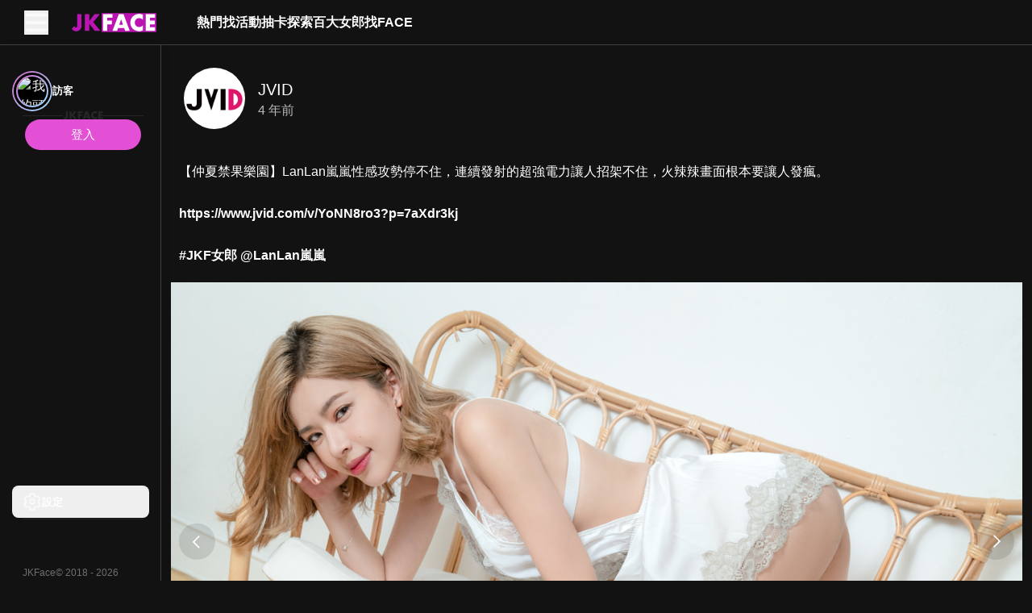

--- FILE ---
content_type: text/html; charset=utf-8
request_url: https://jkface.net/v/5c828dca289347d48d8c73c334a84a4f
body_size: 220913
content:
<!DOCTYPE html><html lang="zh-TW" data-color-scheme="dark" jtheme="dark" style="--one-vh: 7.68px; --pc-header-height: 56px; --pc-aside-expand-width: 200px; --pc-aside-collapse-width: 80px;"><head><base href="https://jkface.net"><style type="text/css">:root, :host {
  --fa-font-solid: normal 900 1em/1 "Font Awesome 6 Free";
  --fa-font-regular: normal 400 1em/1 "Font Awesome 6 Free";
  --fa-font-light: normal 300 1em/1 "Font Awesome 6 Pro";
  --fa-font-thin: normal 100 1em/1 "Font Awesome 6 Pro";
  --fa-font-duotone: normal 900 1em/1 "Font Awesome 6 Duotone";
  --fa-font-duotone-regular: normal 400 1em/1 "Font Awesome 6 Duotone";
  --fa-font-duotone-light: normal 300 1em/1 "Font Awesome 6 Duotone";
  --fa-font-duotone-thin: normal 100 1em/1 "Font Awesome 6 Duotone";
  --fa-font-brands: normal 400 1em/1 "Font Awesome 6 Brands";
  --fa-font-sharp-solid: normal 900 1em/1 "Font Awesome 6 Sharp";
  --fa-font-sharp-regular: normal 400 1em/1 "Font Awesome 6 Sharp";
  --fa-font-sharp-light: normal 300 1em/1 "Font Awesome 6 Sharp";
  --fa-font-sharp-thin: normal 100 1em/1 "Font Awesome 6 Sharp";
  --fa-font-sharp-duotone-solid: normal 900 1em/1 "Font Awesome 6 Sharp Duotone";
  --fa-font-sharp-duotone-regular: normal 400 1em/1 "Font Awesome 6 Sharp Duotone";
  --fa-font-sharp-duotone-light: normal 300 1em/1 "Font Awesome 6 Sharp Duotone";
  --fa-font-sharp-duotone-thin: normal 100 1em/1 "Font Awesome 6 Sharp Duotone";
}

svg:not(:root).svg-inline--fa, svg:not(:host).svg-inline--fa {
  overflow: visible;
  box-sizing: content-box;
}

.svg-inline--fa {
  display: var(--fa-display, inline-block);
  height: 1em;
  overflow: visible;
  vertical-align: -0.125em;
}
.svg-inline--fa.fa-2xs {
  vertical-align: 0.1em;
}
.svg-inline--fa.fa-xs {
  vertical-align: 0em;
}
.svg-inline--fa.fa-sm {
  vertical-align: -0.0714285705em;
}
.svg-inline--fa.fa-lg {
  vertical-align: -0.2em;
}
.svg-inline--fa.fa-xl {
  vertical-align: -0.25em;
}
.svg-inline--fa.fa-2xl {
  vertical-align: -0.3125em;
}
.svg-inline--fa.fa-pull-left {
  margin-right: var(--fa-pull-margin, 0.3em);
  width: auto;
}
.svg-inline--fa.fa-pull-right {
  margin-left: var(--fa-pull-margin, 0.3em);
  width: auto;
}
.svg-inline--fa.fa-li {
  width: var(--fa-li-width, 2em);
  top: 0.25em;
}
.svg-inline--fa.fa-fw {
  width: var(--fa-fw-width, 1.25em);
}

.fa-layers svg.svg-inline--fa {
  bottom: 0;
  left: 0;
  margin: auto;
  position: absolute;
  right: 0;
  top: 0;
}

.fa-layers-counter, .fa-layers-text {
  display: inline-block;
  position: absolute;
  text-align: center;
}

.fa-layers {
  display: inline-block;
  height: 1em;
  position: relative;
  text-align: center;
  vertical-align: -0.125em;
  width: 1em;
}
.fa-layers svg.svg-inline--fa {
  transform-origin: center center;
}

.fa-layers-text {
  left: 50%;
  top: 50%;
  transform: translate(-50%, -50%);
  transform-origin: center center;
}

.fa-layers-counter {
  background-color: var(--fa-counter-background-color, #ff253a);
  border-radius: var(--fa-counter-border-radius, 1em);
  box-sizing: border-box;
  color: var(--fa-inverse, #fff);
  line-height: var(--fa-counter-line-height, 1);
  max-width: var(--fa-counter-max-width, 5em);
  min-width: var(--fa-counter-min-width, 1.5em);
  overflow: hidden;
  padding: var(--fa-counter-padding, 0.25em 0.5em);
  right: var(--fa-right, 0);
  text-overflow: ellipsis;
  top: var(--fa-top, 0);
  transform: scale(var(--fa-counter-scale, 0.25));
  transform-origin: top right;
}

.fa-layers-bottom-right {
  bottom: var(--fa-bottom, 0);
  right: var(--fa-right, 0);
  top: auto;
  transform: scale(var(--fa-layers-scale, 0.25));
  transform-origin: bottom right;
}

.fa-layers-bottom-left {
  bottom: var(--fa-bottom, 0);
  left: var(--fa-left, 0);
  right: auto;
  top: auto;
  transform: scale(var(--fa-layers-scale, 0.25));
  transform-origin: bottom left;
}

.fa-layers-top-right {
  top: var(--fa-top, 0);
  right: var(--fa-right, 0);
  transform: scale(var(--fa-layers-scale, 0.25));
  transform-origin: top right;
}

.fa-layers-top-left {
  left: var(--fa-left, 0);
  right: auto;
  top: var(--fa-top, 0);
  transform: scale(var(--fa-layers-scale, 0.25));
  transform-origin: top left;
}

.fa-1x {
  font-size: 1em;
}

.fa-2x {
  font-size: 2em;
}

.fa-3x {
  font-size: 3em;
}

.fa-4x {
  font-size: 4em;
}

.fa-5x {
  font-size: 5em;
}

.fa-6x {
  font-size: 6em;
}

.fa-7x {
  font-size: 7em;
}

.fa-8x {
  font-size: 8em;
}

.fa-9x {
  font-size: 9em;
}

.fa-10x {
  font-size: 10em;
}

.fa-2xs {
  font-size: 0.625em;
  line-height: 0.1em;
  vertical-align: 0.225em;
}

.fa-xs {
  font-size: 0.75em;
  line-height: 0.0833333337em;
  vertical-align: 0.125em;
}

.fa-sm {
  font-size: 0.875em;
  line-height: 0.0714285718em;
  vertical-align: 0.0535714295em;
}

.fa-lg {
  font-size: 1.25em;
  line-height: 0.05em;
  vertical-align: -0.075em;
}

.fa-xl {
  font-size: 1.5em;
  line-height: 0.0416666682em;
  vertical-align: -0.125em;
}

.fa-2xl {
  font-size: 2em;
  line-height: 0.03125em;
  vertical-align: -0.1875em;
}

.fa-fw {
  text-align: center;
  width: 1.25em;
}

.fa-ul {
  list-style-type: none;
  margin-left: var(--fa-li-margin, 2.5em);
  padding-left: 0;
}
.fa-ul > li {
  position: relative;
}

.fa-li {
  left: calc(-1 * var(--fa-li-width, 2em));
  position: absolute;
  text-align: center;
  width: var(--fa-li-width, 2em);
  line-height: inherit;
}

.fa-border {
  border-color: var(--fa-border-color, #eee);
  border-radius: var(--fa-border-radius, 0.1em);
  border-style: var(--fa-border-style, solid);
  border-width: var(--fa-border-width, 0.08em);
  padding: var(--fa-border-padding, 0.2em 0.25em 0.15em);
}

.fa-pull-left {
  float: left;
  margin-right: var(--fa-pull-margin, 0.3em);
}

.fa-pull-right {
  float: right;
  margin-left: var(--fa-pull-margin, 0.3em);
}

.fa-beat {
  animation-name: fa-beat;
  animation-delay: var(--fa-animation-delay, 0s);
  animation-direction: var(--fa-animation-direction, normal);
  animation-duration: var(--fa-animation-duration, 1s);
  animation-iteration-count: var(--fa-animation-iteration-count, infinite);
  animation-timing-function: var(--fa-animation-timing, ease-in-out);
}

.fa-bounce {
  animation-name: fa-bounce;
  animation-delay: var(--fa-animation-delay, 0s);
  animation-direction: var(--fa-animation-direction, normal);
  animation-duration: var(--fa-animation-duration, 1s);
  animation-iteration-count: var(--fa-animation-iteration-count, infinite);
  animation-timing-function: var(--fa-animation-timing, cubic-bezier(0.28, 0.84, 0.42, 1));
}

.fa-fade {
  animation-name: fa-fade;
  animation-delay: var(--fa-animation-delay, 0s);
  animation-direction: var(--fa-animation-direction, normal);
  animation-duration: var(--fa-animation-duration, 1s);
  animation-iteration-count: var(--fa-animation-iteration-count, infinite);
  animation-timing-function: var(--fa-animation-timing, cubic-bezier(0.4, 0, 0.6, 1));
}

.fa-beat-fade {
  animation-name: fa-beat-fade;
  animation-delay: var(--fa-animation-delay, 0s);
  animation-direction: var(--fa-animation-direction, normal);
  animation-duration: var(--fa-animation-duration, 1s);
  animation-iteration-count: var(--fa-animation-iteration-count, infinite);
  animation-timing-function: var(--fa-animation-timing, cubic-bezier(0.4, 0, 0.6, 1));
}

.fa-flip {
  animation-name: fa-flip;
  animation-delay: var(--fa-animation-delay, 0s);
  animation-direction: var(--fa-animation-direction, normal);
  animation-duration: var(--fa-animation-duration, 1s);
  animation-iteration-count: var(--fa-animation-iteration-count, infinite);
  animation-timing-function: var(--fa-animation-timing, ease-in-out);
}

.fa-shake {
  animation-name: fa-shake;
  animation-delay: var(--fa-animation-delay, 0s);
  animation-direction: var(--fa-animation-direction, normal);
  animation-duration: var(--fa-animation-duration, 1s);
  animation-iteration-count: var(--fa-animation-iteration-count, infinite);
  animation-timing-function: var(--fa-animation-timing, linear);
}

.fa-spin {
  animation-name: fa-spin;
  animation-delay: var(--fa-animation-delay, 0s);
  animation-direction: var(--fa-animation-direction, normal);
  animation-duration: var(--fa-animation-duration, 2s);
  animation-iteration-count: var(--fa-animation-iteration-count, infinite);
  animation-timing-function: var(--fa-animation-timing, linear);
}

.fa-spin-reverse {
  --fa-animation-direction: reverse;
}

.fa-pulse,
.fa-spin-pulse {
  animation-name: fa-spin;
  animation-direction: var(--fa-animation-direction, normal);
  animation-duration: var(--fa-animation-duration, 1s);
  animation-iteration-count: var(--fa-animation-iteration-count, infinite);
  animation-timing-function: var(--fa-animation-timing, steps(8));
}

@media (prefers-reduced-motion: reduce) {
  .fa-beat,
.fa-bounce,
.fa-fade,
.fa-beat-fade,
.fa-flip,
.fa-pulse,
.fa-shake,
.fa-spin,
.fa-spin-pulse {
    animation-delay: -1ms;
    animation-duration: 1ms;
    animation-iteration-count: 1;
    transition-delay: 0s;
    transition-duration: 0s;
  }
}
@keyframes fa-beat {
  0%, 90% {
    transform: scale(1);
  }
  45% {
    transform: scale(var(--fa-beat-scale, 1.25));
  }
}
@keyframes fa-bounce {
  0% {
    transform: scale(1, 1) translateY(0);
  }
  10% {
    transform: scale(var(--fa-bounce-start-scale-x, 1.1), var(--fa-bounce-start-scale-y, 0.9)) translateY(0);
  }
  30% {
    transform: scale(var(--fa-bounce-jump-scale-x, 0.9), var(--fa-bounce-jump-scale-y, 1.1)) translateY(var(--fa-bounce-height, -0.5em));
  }
  50% {
    transform: scale(var(--fa-bounce-land-scale-x, 1.05), var(--fa-bounce-land-scale-y, 0.95)) translateY(0);
  }
  57% {
    transform: scale(1, 1) translateY(var(--fa-bounce-rebound, -0.125em));
  }
  64% {
    transform: scale(1, 1) translateY(0);
  }
  100% {
    transform: scale(1, 1) translateY(0);
  }
}
@keyframes fa-fade {
  50% {
    opacity: var(--fa-fade-opacity, 0.4);
  }
}
@keyframes fa-beat-fade {
  0%, 100% {
    opacity: var(--fa-beat-fade-opacity, 0.4);
    transform: scale(1);
  }
  50% {
    opacity: 1;
    transform: scale(var(--fa-beat-fade-scale, 1.125));
  }
}
@keyframes fa-flip {
  50% {
    transform: rotate3d(var(--fa-flip-x, 0), var(--fa-flip-y, 1), var(--fa-flip-z, 0), var(--fa-flip-angle, -180deg));
  }
}
@keyframes fa-shake {
  0% {
    transform: rotate(-15deg);
  }
  4% {
    transform: rotate(15deg);
  }
  8%, 24% {
    transform: rotate(-18deg);
  }
  12%, 28% {
    transform: rotate(18deg);
  }
  16% {
    transform: rotate(-22deg);
  }
  20% {
    transform: rotate(22deg);
  }
  32% {
    transform: rotate(-12deg);
  }
  36% {
    transform: rotate(12deg);
  }
  40%, 100% {
    transform: rotate(0deg);
  }
}
@keyframes fa-spin {
  0% {
    transform: rotate(0deg);
  }
  100% {
    transform: rotate(360deg);
  }
}
.fa-rotate-90 {
  transform: rotate(90deg);
}

.fa-rotate-180 {
  transform: rotate(180deg);
}

.fa-rotate-270 {
  transform: rotate(270deg);
}

.fa-flip-horizontal {
  transform: scale(-1, 1);
}

.fa-flip-vertical {
  transform: scale(1, -1);
}

.fa-flip-both,
.fa-flip-horizontal.fa-flip-vertical {
  transform: scale(-1, -1);
}

.fa-rotate-by {
  transform: rotate(var(--fa-rotate-angle, 0));
}

.fa-stack {
  display: inline-block;
  vertical-align: middle;
  height: 2em;
  position: relative;
  width: 2.5em;
}

.fa-stack-1x,
.fa-stack-2x {
  bottom: 0;
  left: 0;
  margin: auto;
  position: absolute;
  right: 0;
  top: 0;
  z-index: var(--fa-stack-z-index, auto);
}

.svg-inline--fa.fa-stack-1x {
  height: 1em;
  width: 1.25em;
}
.svg-inline--fa.fa-stack-2x {
  height: 2em;
  width: 2.5em;
}

.fa-inverse {
  color: var(--fa-inverse, #fff);
}

.sr-only,
.fa-sr-only {
  position: absolute;
  width: 1px;
  height: 1px;
  padding: 0;
  margin: -1px;
  overflow: hidden;
  clip: rect(0, 0, 0, 0);
  white-space: nowrap;
  border-width: 0;
}

.sr-only-focusable:not(:focus),
.fa-sr-only-focusable:not(:focus) {
  position: absolute;
  width: 1px;
  height: 1px;
  padding: 0;
  margin: -1px;
  overflow: hidden;
  clip: rect(0, 0, 0, 0);
  white-space: nowrap;
  border-width: 0;
}

.svg-inline--fa .fa-primary {
  fill: var(--fa-primary-color, currentColor);
  opacity: var(--fa-primary-opacity, 1);
}

.svg-inline--fa .fa-secondary {
  fill: var(--fa-secondary-color, currentColor);
  opacity: var(--fa-secondary-opacity, 0.4);
}

.svg-inline--fa.fa-swap-opacity .fa-primary {
  opacity: var(--fa-secondary-opacity, 0.4);
}

.svg-inline--fa.fa-swap-opacity .fa-secondary {
  opacity: var(--fa-primary-opacity, 1);
}

.svg-inline--fa mask .fa-primary,
.svg-inline--fa mask .fa-secondary {
  fill: black;
}</style><link rel="preconnect" href="https://public.hare200.com" crossorigin=""><link rel="preconnect" href="https://face-resource.hare200.com" crossorigin=""><meta charset="UTF-8"><meta name="viewport" content="width=device-width,initial-scale=1,viewport-fit=cover"><title>JKFace - 亞洲精彩的JKF女郎活動平台</title><meta name="description" content="【仲夏禁果樂園】LanLan嵐嵐性感攻勢停不住，連續發射的超強電力讓人招架不住，火辣辣畫面根本要讓人發瘋。

https://www.jvid.com/v/YoNN8ro3?p=7aXdr3kj

#JKF女郎 @LanLan嵐嵐
"><style>body {
        margin: 0;
      }</style><link rel="stylesheet" href="https://public.hare200.com/theme/jkf/jtheme.css" as="style" onload="this.onload=null;this.rel='stylesheet'"><noscript><link rel="stylesheet" href="https://public.hare200.com/theme/jkf/jtheme.css"/></noscript><link rel="icon" type="image/x-icon" href="/assets/7c0d604d6bfd939709716d91bc718523f98fbf23bd80b4699dfbc666d6d0d8cc/favicon.ico"><link rel="icon" type="image/png" sizes="16x16" href="/assets/7c0d604d6bfd939709716d91bc718523f98fbf23bd80b4699dfbc666d6d0d8cc/favicon-16x16.png"><link rel="icon" type="image/png" sizes="32x32" href="/assets/7c0d604d6bfd939709716d91bc718523f98fbf23bd80b4699dfbc666d6d0d8cc/favicon-32x32.png"><link rel="icon" type="image/png" sizes="48x48" href="/assets/7c0d604d6bfd939709716d91bc718523f98fbf23bd80b4699dfbc666d6d0d8cc/favicon-48x48.png"><link rel="manifest" href="/assets/7c0d604d6bfd939709716d91bc718523f98fbf23bd80b4699dfbc666d6d0d8cc/manifest.webmanifest"><meta name="mobile-web-app-capable" content="yes"><meta name="theme-color" content="#121212"><meta name="application-name" content="txg-f2e-jkface"><link rel="apple-touch-icon" sizes="57x57" href="/assets/7c0d604d6bfd939709716d91bc718523f98fbf23bd80b4699dfbc666d6d0d8cc/apple-touch-icon-57x57.png"><link rel="apple-touch-icon" sizes="60x60" href="/assets/7c0d604d6bfd939709716d91bc718523f98fbf23bd80b4699dfbc666d6d0d8cc/apple-touch-icon-60x60.png"><link rel="apple-touch-icon" sizes="72x72" href="/assets/7c0d604d6bfd939709716d91bc718523f98fbf23bd80b4699dfbc666d6d0d8cc/apple-touch-icon-72x72.png"><link rel="apple-touch-icon" sizes="76x76" href="/assets/7c0d604d6bfd939709716d91bc718523f98fbf23bd80b4699dfbc666d6d0d8cc/apple-touch-icon-76x76.png"><link rel="apple-touch-icon" sizes="114x114" href="/assets/7c0d604d6bfd939709716d91bc718523f98fbf23bd80b4699dfbc666d6d0d8cc/apple-touch-icon-114x114.png"><link rel="apple-touch-icon" sizes="120x120" href="/assets/7c0d604d6bfd939709716d91bc718523f98fbf23bd80b4699dfbc666d6d0d8cc/apple-touch-icon-120x120.png"><link rel="apple-touch-icon" sizes="144x144" href="/assets/7c0d604d6bfd939709716d91bc718523f98fbf23bd80b4699dfbc666d6d0d8cc/apple-touch-icon-144x144.png"><link rel="apple-touch-icon" sizes="152x152" href="/assets/7c0d604d6bfd939709716d91bc718523f98fbf23bd80b4699dfbc666d6d0d8cc/apple-touch-icon-152x152.png"><link rel="apple-touch-icon" sizes="167x167" href="/assets/7c0d604d6bfd939709716d91bc718523f98fbf23bd80b4699dfbc666d6d0d8cc/apple-touch-icon-167x167.png"><link rel="apple-touch-icon" sizes="180x180" href="/assets/7c0d604d6bfd939709716d91bc718523f98fbf23bd80b4699dfbc666d6d0d8cc/apple-touch-icon-180x180.png"><link rel="apple-touch-icon" sizes="1024x1024" href="/assets/7c0d604d6bfd939709716d91bc718523f98fbf23bd80b4699dfbc666d6d0d8cc/apple-touch-icon-1024x1024.png"><meta name="apple-mobile-web-app-capable" content="yes"><meta name="apple-mobile-web-app-status-bar-style" content="black"><meta name="apple-mobile-web-app-title" content="txg-f2e-jkface"><link rel="apple-touch-startup-image" media="(device-width: 320px) and (device-height: 568px) and (-webkit-device-pixel-ratio: 2) and (orientation: portrait)" href="/assets/7c0d604d6bfd939709716d91bc718523f98fbf23bd80b4699dfbc666d6d0d8cc/apple-touch-startup-image-640x1136.png"><link rel="apple-touch-startup-image" media="(device-width: 320px) and (device-height: 568px) and (-webkit-device-pixel-ratio: 2) and (orientation: landscape)" href="/assets/7c0d604d6bfd939709716d91bc718523f98fbf23bd80b4699dfbc666d6d0d8cc/apple-touch-startup-image-1136x640.png"><link rel="apple-touch-startup-image" media="(device-width: 375px) and (device-height: 667px) and (-webkit-device-pixel-ratio: 2) and (orientation: portrait)" href="/assets/7c0d604d6bfd939709716d91bc718523f98fbf23bd80b4699dfbc666d6d0d8cc/apple-touch-startup-image-750x1334.png"><link rel="apple-touch-startup-image" media="(device-width: 375px) and (device-height: 667px) and (-webkit-device-pixel-ratio: 2) and (orientation: landscape)" href="/assets/7c0d604d6bfd939709716d91bc718523f98fbf23bd80b4699dfbc666d6d0d8cc/apple-touch-startup-image-1334x750.png"><link rel="apple-touch-startup-image" media="(device-width: 375px) and (device-height: 812px) and (-webkit-device-pixel-ratio: 3) and (orientation: portrait)" href="/assets/7c0d604d6bfd939709716d91bc718523f98fbf23bd80b4699dfbc666d6d0d8cc/apple-touch-startup-image-1125x2436.png"><link rel="apple-touch-startup-image" media="(device-width: 375px) and (device-height: 812px) and (-webkit-device-pixel-ratio: 3) and (orientation: landscape)" href="/assets/7c0d604d6bfd939709716d91bc718523f98fbf23bd80b4699dfbc666d6d0d8cc/apple-touch-startup-image-2436x1125.png"><link rel="apple-touch-startup-image" media="(device-width: 390px) and (device-height: 844px) and (-webkit-device-pixel-ratio: 3) and (orientation: portrait)" href="/assets/7c0d604d6bfd939709716d91bc718523f98fbf23bd80b4699dfbc666d6d0d8cc/apple-touch-startup-image-1170x2532.png"><link rel="apple-touch-startup-image" media="(device-width: 390px) and (device-height: 844px) and (-webkit-device-pixel-ratio: 3) and (orientation: landscape)" href="/assets/7c0d604d6bfd939709716d91bc718523f98fbf23bd80b4699dfbc666d6d0d8cc/apple-touch-startup-image-2532x1170.png"><link rel="apple-touch-startup-image" media="(device-width: 393px) and (device-height: 852px) and (-webkit-device-pixel-ratio: 3) and (orientation: portrait)" href="/assets/7c0d604d6bfd939709716d91bc718523f98fbf23bd80b4699dfbc666d6d0d8cc/apple-touch-startup-image-1179x2556.png"><link rel="apple-touch-startup-image" media="(device-width: 393px) and (device-height: 852px) and (-webkit-device-pixel-ratio: 3) and (orientation: landscape)" href="/assets/7c0d604d6bfd939709716d91bc718523f98fbf23bd80b4699dfbc666d6d0d8cc/apple-touch-startup-image-2556x1179.png"><link rel="apple-touch-startup-image" media="(device-width: 414px) and (device-height: 896px) and (-webkit-device-pixel-ratio: 2) and (orientation: portrait)" href="/assets/7c0d604d6bfd939709716d91bc718523f98fbf23bd80b4699dfbc666d6d0d8cc/apple-touch-startup-image-828x1792.png"><link rel="apple-touch-startup-image" media="(device-width: 414px) and (device-height: 896px) and (-webkit-device-pixel-ratio: 2) and (orientation: landscape)" href="/assets/7c0d604d6bfd939709716d91bc718523f98fbf23bd80b4699dfbc666d6d0d8cc/apple-touch-startup-image-1792x828.png"><link rel="apple-touch-startup-image" media="(device-width: 414px) and (device-height: 896px) and (-webkit-device-pixel-ratio: 3) and (orientation: portrait)" href="/assets/7c0d604d6bfd939709716d91bc718523f98fbf23bd80b4699dfbc666d6d0d8cc/apple-touch-startup-image-1242x2688.png"><link rel="apple-touch-startup-image" media="(device-width: 414px) and (device-height: 896px) and (-webkit-device-pixel-ratio: 3) and (orientation: landscape)" href="/assets/7c0d604d6bfd939709716d91bc718523f98fbf23bd80b4699dfbc666d6d0d8cc/apple-touch-startup-image-2688x1242.png"><link rel="apple-touch-startup-image" media="(device-width: 414px) and (device-height: 736px) and (-webkit-device-pixel-ratio: 3) and (orientation: portrait)" href="/assets/7c0d604d6bfd939709716d91bc718523f98fbf23bd80b4699dfbc666d6d0d8cc/apple-touch-startup-image-1242x2208.png"><link rel="apple-touch-startup-image" media="(device-width: 414px) and (device-height: 736px) and (-webkit-device-pixel-ratio: 3) and (orientation: landscape)" href="/assets/7c0d604d6bfd939709716d91bc718523f98fbf23bd80b4699dfbc666d6d0d8cc/apple-touch-startup-image-2208x1242.png"><link rel="apple-touch-startup-image" media="(device-width: 428px) and (device-height: 926px) and (-webkit-device-pixel-ratio: 3) and (orientation: portrait)" href="/assets/7c0d604d6bfd939709716d91bc718523f98fbf23bd80b4699dfbc666d6d0d8cc/apple-touch-startup-image-1284x2778.png"><link rel="apple-touch-startup-image" media="(device-width: 428px) and (device-height: 926px) and (-webkit-device-pixel-ratio: 3) and (orientation: landscape)" href="/assets/7c0d604d6bfd939709716d91bc718523f98fbf23bd80b4699dfbc666d6d0d8cc/apple-touch-startup-image-2778x1284.png"><link rel="apple-touch-startup-image" media="(device-width: 430px) and (device-height: 932px) and (-webkit-device-pixel-ratio: 3) and (orientation: portrait)" href="/assets/7c0d604d6bfd939709716d91bc718523f98fbf23bd80b4699dfbc666d6d0d8cc/apple-touch-startup-image-1290x2796.png"><link rel="apple-touch-startup-image" media="(device-width: 430px) and (device-height: 932px) and (-webkit-device-pixel-ratio: 3) and (orientation: landscape)" href="/assets/7c0d604d6bfd939709716d91bc718523f98fbf23bd80b4699dfbc666d6d0d8cc/apple-touch-startup-image-2796x1290.png"><link rel="apple-touch-startup-image" media="(device-width: 744px) and (device-height: 1133px) and (-webkit-device-pixel-ratio: 2) and (orientation: portrait)" href="/assets/7c0d604d6bfd939709716d91bc718523f98fbf23bd80b4699dfbc666d6d0d8cc/apple-touch-startup-image-1488x2266.png"><link rel="apple-touch-startup-image" media="(device-width: 744px) and (device-height: 1133px) and (-webkit-device-pixel-ratio: 2) and (orientation: landscape)" href="/assets/7c0d604d6bfd939709716d91bc718523f98fbf23bd80b4699dfbc666d6d0d8cc/apple-touch-startup-image-2266x1488.png"><link rel="apple-touch-startup-image" media="(device-width: 768px) and (device-height: 1024px) and (-webkit-device-pixel-ratio: 2) and (orientation: portrait)" href="/assets/7c0d604d6bfd939709716d91bc718523f98fbf23bd80b4699dfbc666d6d0d8cc/apple-touch-startup-image-1536x2048.png"><link rel="apple-touch-startup-image" media="(device-width: 768px) and (device-height: 1024px) and (-webkit-device-pixel-ratio: 2) and (orientation: landscape)" href="/assets/7c0d604d6bfd939709716d91bc718523f98fbf23bd80b4699dfbc666d6d0d8cc/apple-touch-startup-image-2048x1536.png"><link rel="apple-touch-startup-image" media="(device-width: 810px) and (device-height: 1080px) and (-webkit-device-pixel-ratio: 2) and (orientation: portrait)" href="/assets/7c0d604d6bfd939709716d91bc718523f98fbf23bd80b4699dfbc666d6d0d8cc/apple-touch-startup-image-1620x2160.png"><link rel="apple-touch-startup-image" media="(device-width: 810px) and (device-height: 1080px) and (-webkit-device-pixel-ratio: 2) and (orientation: landscape)" href="/assets/7c0d604d6bfd939709716d91bc718523f98fbf23bd80b4699dfbc666d6d0d8cc/apple-touch-startup-image-2160x1620.png"><link rel="apple-touch-startup-image" media="(device-width: 820px) and (device-height: 1080px) and (-webkit-device-pixel-ratio: 2) and (orientation: portrait)" href="/assets/7c0d604d6bfd939709716d91bc718523f98fbf23bd80b4699dfbc666d6d0d8cc/apple-touch-startup-image-1640x2160.png"><link rel="apple-touch-startup-image" media="(device-width: 820px) and (device-height: 1080px) and (-webkit-device-pixel-ratio: 2) and (orientation: landscape)" href="/assets/7c0d604d6bfd939709716d91bc718523f98fbf23bd80b4699dfbc666d6d0d8cc/apple-touch-startup-image-2160x1640.png"><link rel="apple-touch-startup-image" media="(device-width: 834px) and (device-height: 1194px) and (-webkit-device-pixel-ratio: 2) and (orientation: portrait)" href="/assets/7c0d604d6bfd939709716d91bc718523f98fbf23bd80b4699dfbc666d6d0d8cc/apple-touch-startup-image-1668x2388.png"><link rel="apple-touch-startup-image" media="(device-width: 834px) and (device-height: 1194px) and (-webkit-device-pixel-ratio: 2) and (orientation: landscape)" href="/assets/7c0d604d6bfd939709716d91bc718523f98fbf23bd80b4699dfbc666d6d0d8cc/apple-touch-startup-image-2388x1668.png"><link rel="apple-touch-startup-image" media="(device-width: 834px) and (device-height: 1112px) and (-webkit-device-pixel-ratio: 2) and (orientation: portrait)" href="/assets/7c0d604d6bfd939709716d91bc718523f98fbf23bd80b4699dfbc666d6d0d8cc/apple-touch-startup-image-1668x2224.png"><link rel="apple-touch-startup-image" media="(device-width: 834px) and (device-height: 1112px) and (-webkit-device-pixel-ratio: 2) and (orientation: landscape)" href="/assets/7c0d604d6bfd939709716d91bc718523f98fbf23bd80b4699dfbc666d6d0d8cc/apple-touch-startup-image-2224x1668.png"><link rel="apple-touch-startup-image" media="(device-width: 1024px) and (device-height: 1366px) and (-webkit-device-pixel-ratio: 2) and (orientation: portrait)" href="/assets/7c0d604d6bfd939709716d91bc718523f98fbf23bd80b4699dfbc666d6d0d8cc/apple-touch-startup-image-2048x2732.png"><link rel="apple-touch-startup-image" media="(device-width: 1024px) and (device-height: 1366px) and (-webkit-device-pixel-ratio: 2) and (orientation: landscape)" href="/assets/7c0d604d6bfd939709716d91bc718523f98fbf23bd80b4699dfbc666d6d0d8cc/apple-touch-startup-image-2732x2048.png"><meta name="msapplication-TileColor" content="#000000"><meta name="msapplication-TileImage" content="/assets/7c0d604d6bfd939709716d91bc718523f98fbf23bd80b4699dfbc666d6d0d8cc/mstile-144x144.png"><meta name="msapplication-config" content="/assets/7c0d604d6bfd939709716d91bc718523f98fbf23bd80b4699dfbc666d6d0d8cc/browserconfig.xml"><link rel="yandex-tableau-widget" href="/assets/7c0d604d6bfd939709716d91bc718523f98fbf23bd80b4699dfbc666d6d0d8cc/yandex-browser-manifest.json"><style>/*!
 * Font Awesome Pro 6.7.2 by @fontawesome - https://fontawesome.com
 * License - https://fontawesome.com/license (Commercial License)
 * Copyright 2024 Fonticons, Inc.
 */
:host,:root{--fa-font-solid:normal 900 1em/1 "Font Awesome 6 Pro";--fa-font-regular:normal 400 1em/1 "Font Awesome 6 Pro";--fa-font-light:normal 300 1em/1 "Font Awesome 6 Pro";--fa-font-thin:normal 100 1em/1 "Font Awesome 6 Pro";--fa-font-duotone:normal 900 1em/1 "Font Awesome 6 Duotone";--fa-font-duotone-regular:normal 400 1em/1 "Font Awesome 6 Duotone";--fa-font-duotone-light:normal 300 1em/1 "Font Awesome 6 Duotone";--fa-font-duotone-thin:normal 100 1em/1 "Font Awesome 6 Duotone";--fa-font-brands:normal 400 1em/1 "Font Awesome 6 Brands";--fa-font-sharp-solid:normal 900 1em/1 "Font Awesome 6 Sharp";--fa-font-sharp-regular:normal 400 1em/1 "Font Awesome 6 Sharp";--fa-font-sharp-light:normal 300 1em/1 "Font Awesome 6 Sharp";--fa-font-sharp-thin:normal 100 1em/1 "Font Awesome 6 Sharp";--fa-font-sharp-duotone-solid:normal 900 1em/1 "Font Awesome 6 Sharp Duotone";--fa-font-sharp-duotone-regular:normal 400 1em/1 "Font Awesome 6 Sharp Duotone";--fa-font-sharp-duotone-light:normal 300 1em/1 "Font Awesome 6 Sharp Duotone";--fa-font-sharp-duotone-thin:normal 100 1em/1 "Font Awesome 6 Sharp Duotone"}svg.svg-inline--fa:not(:host),svg.svg-inline--fa:not(:root){overflow:visible;box-sizing:initial}.svg-inline--fa{display:var(--fa-display,inline-block);height:1em;overflow:visible;vertical-align:-.125em}.svg-inline--fa.fa-2xs{vertical-align:.1em}.svg-inline--fa.fa-xs{vertical-align:0}.svg-inline--fa.fa-sm{vertical-align:-.07143em}.svg-inline--fa.fa-lg{vertical-align:-.2em}.svg-inline--fa.fa-xl{vertical-align:-.25em}.svg-inline--fa.fa-2xl{vertical-align:-.3125em}.svg-inline--fa.fa-pull-left{margin-right:var(--fa-pull-margin,.3em);width:auto}.svg-inline--fa.fa-pull-right{margin-left:var(--fa-pull-margin,.3em);width:auto}.svg-inline--fa.fa-li{width:var(--fa-li-width,2em);top:.25em}.svg-inline--fa.fa-fw{width:var(--fa-fw-width,1.25em)}.fa-layers svg.svg-inline--fa{bottom:0;left:0;margin:auto;position:absolute;right:0;top:0}.fa-layers-counter,.fa-layers-text{display:inline-block;position:absolute;text-align:center}.fa-layers{display:inline-block;height:1em;position:relative;text-align:center;vertical-align:-.125em;width:1em}.fa-layers svg.svg-inline--fa{transform-origin:center center}.fa-layers-text{left:50%;top:50%;transform:translate(-50%,-50%);transform-origin:center center}.fa-layers-counter{background-color:var(--fa-counter-background-color,#ff253a);border-radius:var(--fa-counter-border-radius,1em);box-sizing:border-box;color:var(--fa-inverse,#fff);line-height:var(--fa-counter-line-height,1);max-width:var(--fa-counter-max-width,5em);min-width:var(--fa-counter-min-width,1.5em);overflow:hidden;padding:var(--fa-counter-padding,.25em .5em);right:var(--fa-right,0);text-overflow:ellipsis;top:var(--fa-top,0);transform:scale(var(--fa-counter-scale,.25));transform-origin:top right}.fa-layers-bottom-right{bottom:var(--fa-bottom,0);right:var(--fa-right,0);top:auto;transform:scale(var(--fa-layers-scale,.25));transform-origin:bottom right}.fa-layers-bottom-left{bottom:var(--fa-bottom,0);left:var(--fa-left,0);right:auto;top:auto;transform:scale(var(--fa-layers-scale,.25));transform-origin:bottom left}.fa-layers-top-right{top:var(--fa-top,0);right:var(--fa-right,0);transform:scale(var(--fa-layers-scale,.25));transform-origin:top right}.fa-layers-top-left{left:var(--fa-left,0);right:auto;top:var(--fa-top,0);transform:scale(var(--fa-layers-scale,.25));transform-origin:top left}.fa-1x{font-size:1em}.fa-2x{font-size:2em}.fa-3x{font-size:3em}.fa-4x{font-size:4em}.fa-5x{font-size:5em}.fa-6x{font-size:6em}.fa-7x{font-size:7em}.fa-8x{font-size:8em}.fa-9x{font-size:9em}.fa-10x{font-size:10em}.fa-2xs{font-size:.625em;line-height:.1em;vertical-align:.225em}.fa-xs{font-size:.75em;line-height:.08333em;vertical-align:.125em}.fa-sm{font-size:.875em;line-height:.07143em;vertical-align:.05357em}.fa-lg{font-size:1.25em;line-height:.05em;vertical-align:-.075em}.fa-xl{font-size:1.5em;line-height:.04167em;vertical-align:-.125em}.fa-2xl{font-size:2em;line-height:.03125em;vertical-align:-.1875em}.fa-fw{text-align:center;width:1.25em}.fa-ul{list-style-type:none;margin-left:var(--fa-li-margin,2.5em);padding-left:0}.fa-ul>li{position:relative}.fa-li{left:calc(var(--fa-li-width, 2em)*-1);position:absolute;text-align:center;width:var(--fa-li-width,2em);line-height:inherit}.fa-border{border-radius:var(--fa-border-radius,.1em);border:var(--fa-border-width,.08em) var(--fa-border-style,solid) var(--fa-border-color,#eee);padding:var(--fa-border-padding,.2em .25em .15em)}.fa-pull-left{float:left;margin-right:var(--fa-pull-margin,.3em)}.fa-pull-right{float:right;margin-left:var(--fa-pull-margin,.3em)}.fa-beat{animation-name:fa-beat;animation-delay:var(--fa-animation-delay,0s);animation-direction:var(--fa-animation-direction,normal);animation-duration:var(--fa-animation-duration,1s);animation-iteration-count:var(--fa-animation-iteration-count,infinite);animation-timing-function:var(--fa-animation-timing,ease-in-out)}.fa-bounce{animation-name:fa-bounce;animation-delay:var(--fa-animation-delay,0s);animation-direction:var(--fa-animation-direction,normal);animation-duration:var(--fa-animation-duration,1s);animation-iteration-count:var(--fa-animation-iteration-count,infinite);animation-timing-function:var(--fa-animation-timing,cubic-bezier(.28,.84,.42,1))}.fa-fade{animation-name:fa-fade;animation-iteration-count:var(--fa-animation-iteration-count,infinite);animation-timing-function:var(--fa-animation-timing,cubic-bezier(.4,0,.6,1))}.fa-beat-fade,.fa-fade{animation-delay:var(--fa-animation-delay,0s);animation-direction:var(--fa-animation-direction,normal);animation-duration:var(--fa-animation-duration,1s)}.fa-beat-fade{animation-name:fa-beat-fade;animation-iteration-count:var(--fa-animation-iteration-count,infinite);animation-timing-function:var(--fa-animation-timing,cubic-bezier(.4,0,.6,1))}.fa-flip{animation-name:fa-flip;animation-delay:var(--fa-animation-delay,0s);animation-direction:var(--fa-animation-direction,normal);animation-duration:var(--fa-animation-duration,1s);animation-iteration-count:var(--fa-animation-iteration-count,infinite);animation-timing-function:var(--fa-animation-timing,ease-in-out)}.fa-shake{animation-name:fa-shake;animation-duration:var(--fa-animation-duration,1s);animation-iteration-count:var(--fa-animation-iteration-count,infinite);animation-timing-function:var(--fa-animation-timing,linear)}.fa-shake,.fa-spin{animation-delay:var(--fa-animation-delay,0s);animation-direction:var(--fa-animation-direction,normal)}.fa-spin{animation-name:fa-spin;animation-duration:var(--fa-animation-duration,2s);animation-iteration-count:var(--fa-animation-iteration-count,infinite);animation-timing-function:var(--fa-animation-timing,linear)}.fa-spin-reverse{--fa-animation-direction:reverse}.fa-pulse,.fa-spin-pulse{animation-name:fa-spin;animation-direction:var(--fa-animation-direction,normal);animation-duration:var(--fa-animation-duration,1s);animation-iteration-count:var(--fa-animation-iteration-count,infinite);animation-timing-function:var(--fa-animation-timing,steps(8))}@media (prefers-reduced-motion:reduce){.fa-beat,.fa-beat-fade,.fa-bounce,.fa-fade,.fa-flip,.fa-pulse,.fa-shake,.fa-spin,.fa-spin-pulse{animation-delay:-1ms;animation-duration:1ms;animation-iteration-count:1;transition-delay:0s;transition-duration:0s}}@keyframes fa-beat{0%,90%{transform:scale(1)}45%{transform:scale(var(--fa-beat-scale,1.25))}}@keyframes fa-bounce{0%{transform:scale(1) translateY(0)}10%{transform:scale(var(--fa-bounce-start-scale-x,1.1),var(--fa-bounce-start-scale-y,.9)) translateY(0)}30%{transform:scale(var(--fa-bounce-jump-scale-x,.9),var(--fa-bounce-jump-scale-y,1.1)) translateY(var(--fa-bounce-height,-.5em))}50%{transform:scale(var(--fa-bounce-land-scale-x,1.05),var(--fa-bounce-land-scale-y,.95)) translateY(0)}57%{transform:scale(1) translateY(var(--fa-bounce-rebound,-.125em))}64%{transform:scale(1) translateY(0)}to{transform:scale(1) translateY(0)}}@keyframes fa-fade{50%{opacity:var(--fa-fade-opacity,.4)}}@keyframes fa-beat-fade{0%,to{opacity:var(--fa-beat-fade-opacity,.4);transform:scale(1)}50%{opacity:1;transform:scale(var(--fa-beat-fade-scale,1.125))}}@keyframes fa-flip{50%{transform:rotate3d(var(--fa-flip-x,0),var(--fa-flip-y,1),var(--fa-flip-z,0),var(--fa-flip-angle,-180deg))}}@keyframes fa-shake{0%{transform:rotate(-15deg)}4%{transform:rotate(15deg)}8%,24%{transform:rotate(-18deg)}12%,28%{transform:rotate(18deg)}16%{transform:rotate(-22deg)}20%{transform:rotate(22deg)}32%{transform:rotate(-12deg)}36%{transform:rotate(12deg)}40%,to{transform:rotate(0deg)}}@keyframes fa-spin{0%{transform:rotate(0deg)}to{transform:rotate(1turn)}}.fa-rotate-90{transform:rotate(90deg)}.fa-rotate-180{transform:rotate(180deg)}.fa-rotate-270{transform:rotate(270deg)}.fa-flip-horizontal{transform:scaleX(-1)}.fa-flip-vertical{transform:scaleY(-1)}.fa-flip-both,.fa-flip-horizontal.fa-flip-vertical{transform:scale(-1)}.fa-rotate-by{transform:rotate(var(--fa-rotate-angle,0))}.fa-stack{display:inline-block;vertical-align:middle;height:2em;position:relative;width:2.5em}.fa-stack-1x,.fa-stack-2x{bottom:0;left:0;margin:auto;position:absolute;right:0;top:0;z-index:var(--fa-stack-z-index,auto)}.svg-inline--fa.fa-stack-1x{height:1em;width:1.25em}.svg-inline--fa.fa-stack-2x{height:2em;width:2.5em}.fa-inverse{color:var(--fa-inverse,#fff)}.fa-sr-only,.fa-sr-only-focusable:not(:focus),.sr-only,.sr-only-focusable:not(:focus){position:absolute;width:1px;height:1px;padding:0;margin:-1px;overflow:hidden;clip:rect(0,0,0,0);white-space:nowrap;border-width:0}.svg-inline--fa .fa-primary{fill:var(--fa-primary-color,currentColor);opacity:var(--fa-primary-opacity,1)}.svg-inline--fa .fa-secondary{fill:var(--fa-secondary-color,currentColor)}.svg-inline--fa .fa-secondary,.svg-inline--fa.fa-swap-opacity .fa-primary{opacity:var(--fa-secondary-opacity,.4)}.svg-inline--fa.fa-swap-opacity .fa-secondary{opacity:var(--fa-primary-opacity,1)}.svg-inline--fa mask .fa-primary,.svg-inline--fa mask .fa-secondary{fill:#000}</style><style>*, ::before, ::after {
  --tw-border-spacing-x: 0;
  --tw-border-spacing-y: 0;
  --tw-translate-x: 0;
  --tw-translate-y: 0;
  --tw-rotate: 0;
  --tw-skew-x: 0;
  --tw-skew-y: 0;
  --tw-scale-x: 1;
  --tw-scale-y: 1;
  --tw-pan-x:  ;
  --tw-pan-y:  ;
  --tw-pinch-zoom:  ;
  --tw-scroll-snap-strictness: proximity;
  --tw-gradient-from-position:  ;
  --tw-gradient-via-position:  ;
  --tw-gradient-to-position:  ;
  --tw-ordinal:  ;
  --tw-slashed-zero:  ;
  --tw-numeric-figure:  ;
  --tw-numeric-spacing:  ;
  --tw-numeric-fraction:  ;
  --tw-ring-inset:  ;
  --tw-ring-offset-width: 0px;
  --tw-ring-offset-color: #fff;
  --tw-ring-color: rgb(59 130 246 / 0.5);
  --tw-ring-offset-shadow: 0 0 #0000;
  --tw-ring-shadow: 0 0 #0000;
  --tw-shadow: 0 0 #0000;
  --tw-shadow-colored: 0 0 #0000;
  --tw-blur:  ;
  --tw-brightness:  ;
  --tw-contrast:  ;
  --tw-grayscale:  ;
  --tw-hue-rotate:  ;
  --tw-invert:  ;
  --tw-saturate:  ;
  --tw-sepia:  ;
  --tw-drop-shadow:  ;
  --tw-backdrop-blur:  ;
  --tw-backdrop-brightness:  ;
  --tw-backdrop-contrast:  ;
  --tw-backdrop-grayscale:  ;
  --tw-backdrop-hue-rotate:  ;
  --tw-backdrop-invert:  ;
  --tw-backdrop-opacity:  ;
  --tw-backdrop-saturate:  ;
  --tw-backdrop-sepia:  ;
  --tw-contain-size:  ;
  --tw-contain-layout:  ;
  --tw-contain-paint:  ;
  --tw-contain-style:  ;
}

::backdrop {
  --tw-border-spacing-x: 0;
  --tw-border-spacing-y: 0;
  --tw-translate-x: 0;
  --tw-translate-y: 0;
  --tw-rotate: 0;
  --tw-skew-x: 0;
  --tw-skew-y: 0;
  --tw-scale-x: 1;
  --tw-scale-y: 1;
  --tw-pan-x:  ;
  --tw-pan-y:  ;
  --tw-pinch-zoom:  ;
  --tw-scroll-snap-strictness: proximity;
  --tw-gradient-from-position:  ;
  --tw-gradient-via-position:  ;
  --tw-gradient-to-position:  ;
  --tw-ordinal:  ;
  --tw-slashed-zero:  ;
  --tw-numeric-figure:  ;
  --tw-numeric-spacing:  ;
  --tw-numeric-fraction:  ;
  --tw-ring-inset:  ;
  --tw-ring-offset-width: 0px;
  --tw-ring-offset-color: #fff;
  --tw-ring-color: rgb(59 130 246 / 0.5);
  --tw-ring-offset-shadow: 0 0 #0000;
  --tw-ring-shadow: 0 0 #0000;
  --tw-shadow: 0 0 #0000;
  --tw-shadow-colored: 0 0 #0000;
  --tw-blur:  ;
  --tw-brightness:  ;
  --tw-contrast:  ;
  --tw-grayscale:  ;
  --tw-hue-rotate:  ;
  --tw-invert:  ;
  --tw-saturate:  ;
  --tw-sepia:  ;
  --tw-drop-shadow:  ;
  --tw-backdrop-blur:  ;
  --tw-backdrop-brightness:  ;
  --tw-backdrop-contrast:  ;
  --tw-backdrop-grayscale:  ;
  --tw-backdrop-hue-rotate:  ;
  --tw-backdrop-invert:  ;
  --tw-backdrop-opacity:  ;
  --tw-backdrop-saturate:  ;
  --tw-backdrop-sepia:  ;
  --tw-contain-size:  ;
  --tw-contain-layout:  ;
  --tw-contain-paint:  ;
  --tw-contain-style:  ;
}/*
! tailwindcss v3.4.18 | MIT License | https://tailwindcss.com
*//*
1. Prevent padding and border from affecting element width. (https://github.com/mozdevs/cssremedy/issues/4)
2. Allow adding a border to an element by just adding a border-width. (https://github.com/tailwindcss/tailwindcss/pull/116)
*/

*,
::before,
::after {
  box-sizing: border-box; /* 1 */
  border-width: 0; /* 2 */
  border-style: solid; /* 2 */
  border-color: #e5e7eb; /* 2 */
}

::before,
::after {
  --tw-content: '';
}

/*
1. Use a consistent sensible line-height in all browsers.
2. Prevent adjustments of font size after orientation changes in iOS.
3. Use a more readable tab size.
4. Use the user's configured `sans` font-family by default.
5. Use the user's configured `sans` font-feature-settings by default.
6. Use the user's configured `sans` font-variation-settings by default.
7. Disable tap highlights on iOS
*/

html,
:host {
  line-height: 1.5; /* 1 */
  -webkit-text-size-adjust: 100%; /* 2 */ /* 3 */
  tab-size: 4; /* 3 */
  font-family: -apple-system,BlinkMacSystemFont,"Segoe UI",微軟正黑體,"Microsoft JhengHei",微軟雅黑體,"Microsoft Yahei","Noto Sans",Roboto,"Helvetica Neue",Arial,sans-serif; /* 4 */
  font-feature-settings: normal; /* 5 */
  font-variation-settings: normal; /* 6 */
  -webkit-tap-highlight-color: transparent; /* 7 */
}

/*
1. Remove the margin in all browsers.
2. Inherit line-height from `html` so users can set them as a class directly on the `html` element.
*/

body {
  margin: 0; /* 1 */
  line-height: inherit; /* 2 */
}

/*
1. Add the correct height in Firefox.
2. Correct the inheritance of border color in Firefox. (https://bugzilla.mozilla.org/show_bug.cgi?id=190655)
3. Ensure horizontal rules are visible by default.
*/

hr {
  height: 0; /* 1 */
  color: inherit; /* 2 */
  border-top-width: 1px; /* 3 */
}

/*
Add the correct text decoration in Chrome, Edge, and Safari.
*/

abbr:where([title]) {
  -webkit-text-decoration: underline dotted;
          text-decoration: underline dotted;
}

/*
Remove the default font size and weight for headings.
*/

h1,
h2,
h3,
h4,
h5,
h6 {
  font-size: inherit;
  font-weight: inherit;
}

/*
Reset links to optimize for opt-in styling instead of opt-out.
*/

a {
  color: inherit;
  text-decoration: inherit;
}

/*
Add the correct font weight in Edge and Safari.
*/

b,
strong {
  font-weight: bolder;
}

/*
1. Use the user's configured `mono` font-family by default.
2. Use the user's configured `mono` font-feature-settings by default.
3. Use the user's configured `mono` font-variation-settings by default.
4. Correct the odd `em` font sizing in all browsers.
*/

code,
kbd,
samp,
pre {
  font-family: ui-monospace, SFMono-Regular, Monaco, Consolas, "Liberation Mono", "Courier New", monospace; /* 1 */
  font-feature-settings: normal; /* 2 */
  font-variation-settings: normal; /* 3 */
  font-size: 1em; /* 4 */
}

/*
Add the correct font size in all browsers.
*/

small {
  font-size: 80%;
}

/*
Prevent `sub` and `sup` elements from affecting the line height in all browsers.
*/

sub,
sup {
  font-size: 75%;
  line-height: 0;
  position: relative;
  vertical-align: baseline;
}

sub {
  bottom: -0.25em;
}

sup {
  top: -0.5em;
}

/*
1. Remove text indentation from table contents in Chrome and Safari. (https://bugs.chromium.org/p/chromium/issues/detail?id=999088, https://bugs.webkit.org/show_bug.cgi?id=201297)
2. Correct table border color inheritance in all Chrome and Safari. (https://bugs.chromium.org/p/chromium/issues/detail?id=935729, https://bugs.webkit.org/show_bug.cgi?id=195016)
3. Remove gaps between table borders by default.
*/

table {
  text-indent: 0; /* 1 */
  border-color: inherit; /* 2 */
  border-collapse: collapse; /* 3 */
}

/*
1. Change the font styles in all browsers.
2. Remove the margin in Firefox and Safari.
3. Remove default padding in all browsers.
*/

button,
input,
optgroup,
select,
textarea {
  font-family: inherit; /* 1 */
  font-feature-settings: inherit; /* 1 */
  font-variation-settings: inherit; /* 1 */
  font-size: 100%; /* 1 */
  font-weight: inherit; /* 1 */
  line-height: inherit; /* 1 */
  letter-spacing: inherit; /* 1 */
  color: inherit; /* 1 */
  margin: 0; /* 2 */
  padding: 0; /* 3 */
}

/*
Remove the inheritance of text transform in Edge and Firefox.
*/

button,
select {
  text-transform: none;
}

/*
1. Correct the inability to style clickable types in iOS and Safari.
2. Remove default button styles.
*/

button,
input:where([type='button']),
input:where([type='reset']),
input:where([type='submit']) {
  -webkit-appearance: button; /* 1 */
  background-color: transparent; /* 2 */
  background-image: none; /* 2 */
}

/*
Use the modern Firefox focus style for all focusable elements.
*/

:-moz-focusring {
  outline: auto;
}

/*
Remove the additional `:invalid` styles in Firefox. (https://github.com/mozilla/gecko-dev/blob/2f9eacd9d3d995c937b4251a5557d95d494c9be1/layout/style/res/forms.css#L728-L737)
*/

:-moz-ui-invalid {
  box-shadow: none;
}

/*
Add the correct vertical alignment in Chrome and Firefox.
*/

progress {
  vertical-align: baseline;
}

/*
Correct the cursor style of increment and decrement buttons in Safari.
*/

::-webkit-inner-spin-button,
::-webkit-outer-spin-button {
  height: auto;
}

/*
1. Correct the odd appearance in Chrome and Safari.
2. Correct the outline style in Safari.
*/

[type='search'] {
  -webkit-appearance: textfield; /* 1 */
  outline-offset: -2px; /* 2 */
}

/*
Remove the inner padding in Chrome and Safari on macOS.
*/

::-webkit-search-decoration {
  -webkit-appearance: none;
}

/*
1. Correct the inability to style clickable types in iOS and Safari.
2. Change font properties to `inherit` in Safari.
*/

::-webkit-file-upload-button {
  -webkit-appearance: button; /* 1 */
  font: inherit; /* 2 */
}

/*
Add the correct display in Chrome and Safari.
*/

summary {
  display: list-item;
}

/*
Removes the default spacing and border for appropriate elements.
*/

blockquote,
dl,
dd,
h1,
h2,
h3,
h4,
h5,
h6,
hr,
figure,
p,
pre {
  margin: 0;
}

fieldset {
  margin: 0;
  padding: 0;
}

legend {
  padding: 0;
}

ol,
ul,
menu {
  list-style: none;
  margin: 0;
  padding: 0;
}

/*
Reset default styling for dialogs.
*/
dialog {
  padding: 0;
}

/*
Prevent resizing textareas horizontally by default.
*/

textarea {
  resize: vertical;
}

/*
1. Reset the default placeholder opacity in Firefox. (https://github.com/tailwindlabs/tailwindcss/issues/3300)
2. Set the default placeholder color to the user's configured gray 400 color.
*/

input::placeholder,
textarea::placeholder {
  opacity: 1; /* 1 */
  color: #9ca3af; /* 2 */
}

/*
Set the default cursor for buttons.
*/

button,
[role="button"] {
  cursor: pointer;
}

/*
Make sure disabled buttons don't get the pointer cursor.
*/
:disabled {
  cursor: default;
}

/*
1. Make replaced elements `display: block` by default. (https://github.com/mozdevs/cssremedy/issues/14)
2. Add `vertical-align: middle` to align replaced elements more sensibly by default. (https://github.com/jensimmons/cssremedy/issues/14#issuecomment-634934210)
   This can trigger a poorly considered lint error in some tools but is included by design.
*/

img,
svg,
video,
canvas,
audio,
iframe,
embed,
object {
  display: block; /* 1 */
  vertical-align: middle; /* 2 */
}

/*
Constrain images and videos to the parent width and preserve their intrinsic aspect ratio. (https://github.com/mozdevs/cssremedy/issues/14)
*/

img,
video {
  max-width: 100%;
  height: auto;
}

/* Make elements with the HTML hidden attribute stay hidden by default */
[hidden]:where(:not([hidden="until-found"])) {
  display: none;
}
  html[data-color-scheme='dark']:root {
    --color-modal-summit: #ffffff;
    --color-label-bg: #404040;
    --color-background-color: #121212;
    --color-modal-bg: #1d1d1d;
    --color-font-color: #fafafa;
  }

  html[data-color-scheme='light']:root {
    --color-modal-summit: #262626;
    --color-label-bg: #e5e5e5;
    --color-background-color: #fafafa;
    --color-modal-bg: #fafafa;
    --color-font-color: #000000;
  }
.\!container {
  width: 100% !important;
}
.container {
  width: 100%;
}
@media (min-width: 640px) {

  .\!container {
    max-width: 640px !important;
  }

  .container {
    max-width: 640px;
  }
}
@media (min-width: 768px) {

  .\!container {
    max-width: 768px !important;
  }

  .container {
    max-width: 768px;
  }
}
@media (min-width: 1024px) {

  .\!container {
    max-width: 1024px !important;
  }

  .container {
    max-width: 1024px;
  }
}
@media (min-width: 1280px) {

  .\!container {
    max-width: 1280px !important;
  }

  .container {
    max-width: 1280px;
  }
}
@media (min-width: 1536px) {

  .\!container {
    max-width: 1536px !important;
  }

  .container {
    max-width: 1536px;
  }
}
.aspect-h-1 {
  --tw-aspect-h: 1;
}
.aspect-h-16 {
  --tw-aspect-h: 16;
}
.aspect-h-2 {
  --tw-aspect-h: 2;
}
.aspect-h-5 {
  --tw-aspect-h: 5;
}
.aspect-h-9 {
  --tw-aspect-h: 9;
}
.aspect-h-\[163\] {
  --tw-aspect-h: 163;
}
.aspect-h-\[211\] {
  --tw-aspect-h: 211;
}
.aspect-h-\[237\] {
  --tw-aspect-h: 237;
}
.aspect-h-\[256\] {
  --tw-aspect-h: 256;
}
.aspect-h-\[309\] {
  --tw-aspect-h: 309;
}
.aspect-h-\[415\] {
  --tw-aspect-h: 415;
}
.aspect-h-\[4\] {
  --tw-aspect-h: 4;
}
.aspect-h-\[90\] {
  --tw-aspect-h: 90;
}
.aspect-w-1 {
  position: relative;
  padding-bottom: calc(var(--tw-aspect-h) / var(--tw-aspect-w) * 100%);
  --tw-aspect-w: 1;
}
.aspect-w-1 > * {
  position: absolute;
  height: 100%;
  width: 100%;
  top: 0;
  right: 0;
  bottom: 0;
  left: 0;
}
.aspect-w-16 {
  position: relative;
  padding-bottom: calc(var(--tw-aspect-h) / var(--tw-aspect-w) * 100%);
  --tw-aspect-w: 16;
}
.aspect-w-16 > * {
  position: absolute;
  height: 100%;
  width: 100%;
  top: 0;
  right: 0;
  bottom: 0;
  left: 0;
}
.aspect-w-2 {
  position: relative;
  padding-bottom: calc(var(--tw-aspect-h) / var(--tw-aspect-w) * 100%);
  --tw-aspect-w: 2;
}
.aspect-w-2 > * {
  position: absolute;
  height: 100%;
  width: 100%;
  top: 0;
  right: 0;
  bottom: 0;
  left: 0;
}
.aspect-w-3 {
  position: relative;
  padding-bottom: calc(var(--tw-aspect-h) / var(--tw-aspect-w) * 100%);
  --tw-aspect-w: 3;
}
.aspect-w-3 > * {
  position: absolute;
  height: 100%;
  width: 100%;
  top: 0;
  right: 0;
  bottom: 0;
  left: 0;
}
.aspect-w-9 {
  position: relative;
  padding-bottom: calc(var(--tw-aspect-h) / var(--tw-aspect-w) * 100%);
  --tw-aspect-w: 9;
}
.aspect-w-9 > * {
  position: absolute;
  height: 100%;
  width: 100%;
  top: 0;
  right: 0;
  bottom: 0;
  left: 0;
}
.aspect-w-\[140\] {
  position: relative;
  padding-bottom: calc(var(--tw-aspect-h) / var(--tw-aspect-w) * 100%);
  --tw-aspect-w: 140;
}
.aspect-w-\[140\] > * {
  position: absolute;
  height: 100%;
  width: 100%;
  top: 0;
  right: 0;
  bottom: 0;
  left: 0;
}
.aspect-w-\[178\] {
  position: relative;
  padding-bottom: calc(var(--tw-aspect-h) / var(--tw-aspect-w) * 100%);
  --tw-aspect-w: 178;
}
.aspect-w-\[178\] > * {
  position: absolute;
  height: 100%;
  width: 100%;
  top: 0;
  right: 0;
  bottom: 0;
  left: 0;
}
.aspect-w-\[234\] {
  position: relative;
  padding-bottom: calc(var(--tw-aspect-h) / var(--tw-aspect-w) * 100%);
  --tw-aspect-w: 234;
}
.aspect-w-\[234\] > * {
  position: absolute;
  height: 100%;
  width: 100%;
  top: 0;
  right: 0;
  bottom: 0;
  left: 0;
}
.aspect-w-\[387\] {
  position: relative;
  padding-bottom: calc(var(--tw-aspect-h) / var(--tw-aspect-w) * 100%);
  --tw-aspect-w: 387;
}
.aspect-w-\[387\] > * {
  position: absolute;
  height: 100%;
  width: 100%;
  top: 0;
  right: 0;
  bottom: 0;
  left: 0;
}
.aspect-w-\[3\] {
  position: relative;
  padding-bottom: calc(var(--tw-aspect-h) / var(--tw-aspect-w) * 100%);
  --tw-aspect-w: 3;
}
.aspect-w-\[3\] > * {
  position: absolute;
  height: 100%;
  width: 100%;
  top: 0;
  right: 0;
  bottom: 0;
  left: 0;
}
.aspect-w-\[404\] {
  position: relative;
  padding-bottom: calc(var(--tw-aspect-h) / var(--tw-aspect-w) * 100%);
  --tw-aspect-w: 404;
}
.aspect-w-\[404\] > * {
  position: absolute;
  height: 100%;
  width: 100%;
  top: 0;
  right: 0;
  bottom: 0;
  left: 0;
}
.aspect-w-\[428\] {
  position: relative;
  padding-bottom: calc(var(--tw-aspect-h) / var(--tw-aspect-w) * 100%);
  --tw-aspect-w: 428;
}
.aspect-w-\[428\] > * {
  position: absolute;
  height: 100%;
  width: 100%;
  top: 0;
  right: 0;
  bottom: 0;
  left: 0;
}
.aspect-w-\[800\] {
  position: relative;
  padding-bottom: calc(var(--tw-aspect-h) / var(--tw-aspect-w) * 100%);
  --tw-aspect-w: 800;
}
.aspect-w-\[800\] > * {
  position: absolute;
  height: 100%;
  width: 100%;
  top: 0;
  right: 0;
  bottom: 0;
  left: 0;
}
.aspect-card-suit {
  --tw-aspect-h: 1300;
  position: relative;
  padding-bottom: calc(var(--tw-aspect-h) / var(--tw-aspect-w) * 100%);
  --tw-aspect-w: 827;
}
.aspect-card-suit > * {
  position: absolute;
  height: 100%;
  width: 100%;
  top: 0;
  right: 0;
  bottom: 0;
  left: 0;
}
.\!pointer-events-none {
  pointer-events: none !important;
}
.pointer-events-none {
  pointer-events: none;
}
.pointer-events-auto {
  pointer-events: auto;
}
.\!visible {
  visibility: visible !important;
}
.visible {
  visibility: visible;
}
.invisible {
  visibility: hidden;
}
.static {
  position: static;
}
.fixed {
  position: fixed;
}
.\!absolute {
  position: absolute !important;
}
.absolute {
  position: absolute;
}
.\!relative {
  position: relative !important;
}
.relative {
  position: relative;
}
.sticky {
  position: -webkit-sticky;
  position: sticky;
}
.inset-0 {
  inset: 0px;
}
.inset-x-20 {
  left: 5rem;
  right: 5rem;
}
.inset-y-20 {
  top: 5rem;
  bottom: 5rem;
}
.-bottom-1\/2 {
  bottom: -50%;
}
.-bottom-2 {
  bottom: -0.5rem;
}
.-bottom-2\.5 {
  bottom: -0.625rem;
}
.-bottom-3 {
  bottom: -0.75rem;
}
.-bottom-5 {
  bottom: -1.25rem;
}
.-bottom-\[calc\(100vh_\*_0\.9\)\] {
  bottom: calc(calc(100vh * 0.9) * -1);
  bottom: calc(calc(calc(var(--one-vh, 1vh) * 100) * 0.9) * -1);
}
.-left-1\/2 {
  left: -50%;
}
.-left-2 {
  left: -0.5rem;
}
.-left-\[50\%\] {
  left: -50%;
}
.-right-0\.5 {
  right: -0.125rem;
}
.-right-1\/2 {
  right: -50%;
}
.-right-full {
  right: -100%;
}
.-right-px {
  right: -1px;
}
.-top-0\.5 {
  top: -0.125rem;
}
.-top-1\/2 {
  top: -50%;
}
.-top-4 {
  top: -1rem;
}
.-top-\[50\%\] {
  top: -50%;
}
.-top-\[var\(--mobile-nav-height\)\] {
  top: calc(var(--mobile-nav-height) * -1);
}
.-top-px {
  top: -1px;
}
.bottom-0 {
  bottom: 0px;
}
.bottom-2 {
  bottom: 0.5rem;
}
.bottom-\[-12px\] {
  bottom: -12px;
}
.bottom-\[-8px\] {
  bottom: -8px;
}
.bottom-\[12px\] {
  bottom: 12px;
}
.bottom-\[20px\] {
  bottom: 20px;
}
.bottom-\[59px\] {
  bottom: 59px;
}
.bottom-\[72px\] {
  bottom: 72px;
}
.bottom-\[94px\] {
  bottom: 94px;
}
.bottom-\[calc\(100\%_\+_10px\)\] {
  bottom: calc(100% + 10px);
}
.bottom-\[calc\(var\(--mobile-tab-bar-height\)\+12px\)\] {
  bottom: calc(var(--mobile-tab-bar-height) + 12px);
}
.bottom-\[calc\(var\(--mobile-tab-bar-height\)\+80px\)\] {
  bottom: calc(var(--mobile-tab-bar-height) + 80px);
}
.left-0 {
  left: 0px;
}
.left-1\/2 {
  left: 50%;
}
.left-2 {
  left: 0.5rem;
}
.left-3 {
  left: 0.75rem;
}
.left-4 {
  left: 1rem;
}
.left-5 {
  left: 1.25rem;
}
.left-\[-8px\] {
  left: -8px;
}
.left-\[22\.5\%\] {
  left: 22.5%;
}
.left-\[25px\] {
  left: 25px;
}
.left-\[288px\] {
  left: 288px;
}
.left-\[56px\] {
  left: 56px;
}
.left-\[calc\(100\%_\+_5px\)\] {
  left: calc(100% + 5px);
}
.left-\[calc\(var\(--pc-aside-width\)_\+_12px\)\] {
  left: calc(var(--pc-aside-width) + 12px);
}
.left-\[calc\(var\(--pc-aside-width\)_\+_20px\)\] {
  left: calc(var(--pc-aside-width) + 20px);
}
.left-\[var\(--pc-aside-width\)\] {
  left: var(--pc-aside-width);
}
.right-0 {
  right: 0px;
}
.right-1\/2 {
  right: 50%;
}
.right-2 {
  right: 0.5rem;
}
.right-2\.5 {
  right: 0.625rem;
}
.right-3 {
  right: 0.75rem;
}
.right-4 {
  right: 1rem;
}
.right-5 {
  right: 1.25rem;
}
.right-8 {
  right: 2rem;
}
.right-9 {
  right: 2.25rem;
}
.right-\[-5px\] {
  right: -5px;
}
.right-\[10px\] {
  right: 10px;
}
.right-\[20px\] {
  right: 20px;
}
.top-0 {
  top: 0px;
}
.top-0\.5 {
  top: 0.125rem;
}
.top-1\/2 {
  top: 50%;
}
.top-2 {
  top: 0.5rem;
}
.top-3 {
  top: 0.75rem;
}
.top-3\.5 {
  top: 0.875rem;
}
.top-4 {
  top: 1rem;
}
.top-5 {
  top: 1.25rem;
}
.top-8 {
  top: 2rem;
}
.top-\[-33px\] {
  top: -33px;
}
.top-\[-40px\] {
  top: -40px;
}
.top-\[10\%\] {
  top: 10%;
}
.top-\[12px\] {
  top: 12px;
}
.top-\[22\.5\%\] {
  top: 22.5%;
}
.top-\[25px\] {
  top: 25px;
}
.top-\[3\.5px\] {
  top: 3.5px;
}
.top-\[35px\] {
  top: 35px;
}
.top-\[36px\] {
  top: 36px;
}
.top-\[3px\] {
  top: 3px;
}
.top-\[45\%\] {
  top: 45%;
}
.top-\[56px\] {
  top: 56px;
}
.top-\[74px\] {
  top: 74px;
}
.top-\[calc\(50\%_-_24px\)\] {
  top: calc(50% - 24px);
}
.top-\[calc\(var\(--pc-header-height\)\+var\(--pc-nav-height\)\)\] {
  top: calc(var(--pc-header-height) + var(--pc-nav-height));
}
.top-\[calc\(var\(--pc-header-height\)_\+_12px\)\] {
  top: calc(var(--pc-header-height) + 12px);
}
.top-\[calc\(var\(--pc-header-height\)_-_4px\)\] {
  top: calc(var(--pc-header-height) - 4px);
}
.top-\[var\(--mobile-header-height\)\] {
  top: var(--mobile-header-height);
}
.top-\[var\(--pc-header-height\)\] {
  top: var(--pc-header-height);
}
.top-px {
  top: 1px;
}
.isolate {
  isolation: isolate;
}
.-z-\[1px\] {
  z-index: -1px;
}
.z-0 {
  z-index: 0;
}
.z-10 {
  z-index: 10;
}
.z-\[10\] {
  z-index: 10;
}
.z-\[unset\] {
  z-index: unset;
}
.col-span-1 {
  grid-column: span 1 / span 1;
}
.col-span-2 {
  grid-column: span 2 / span 2;
}
.col-span-3 {
  grid-column: span 3 / span 3;
}
.col-span-4 {
  grid-column: span 4 / span 4;
}
.m-0 {
  margin: 0px;
}
.m-0\.5 {
  margin: 0.125rem;
}
.m-1 {
  margin: 0.25rem;
}
.m-1\.5 {
  margin: 0.375rem;
}
.m-2\.5 {
  margin: 0.625rem;
}
.m-3 {
  margin: 0.75rem;
}
.m-5 {
  margin: 1.25rem;
}
.m-\[1px\] {
  margin: 1px;
}
.m-\[2px\] {
  margin: 2px;
}
.m-px {
  margin: 1px;
}
.\!mx-px {
  margin-left: 1px !important;
  margin-right: 1px !important;
}
.-my-0\.5 {
  margin-top: -0.125rem;
  margin-bottom: -0.125rem;
}
.-my-1 {
  margin-top: -0.25rem;
  margin-bottom: -0.25rem;
}
.-my-2 {
  margin-top: -0.5rem;
  margin-bottom: -0.5rem;
}
.-my-2\.5 {
  margin-top: -0.625rem;
  margin-bottom: -0.625rem;
}
.mx-1 {
  margin-left: 0.25rem;
  margin-right: 0.25rem;
}
.mx-2 {
  margin-left: 0.5rem;
  margin-right: 0.5rem;
}
.mx-2\.5 {
  margin-left: 0.625rem;
  margin-right: 0.625rem;
}
.mx-3 {
  margin-left: 0.75rem;
  margin-right: 0.75rem;
}
.mx-4 {
  margin-left: 1rem;
  margin-right: 1rem;
}
.mx-5 {
  margin-left: 1.25rem;
  margin-right: 1.25rem;
}
.mx-6 {
  margin-left: 1.5rem;
  margin-right: 1.5rem;
}
.mx-\[136px\] {
  margin-left: 136px;
  margin-right: 136px;
}
.mx-\[13px\] {
  margin-left: 13px;
  margin-right: 13px;
}
.mx-\[17px\] {
  margin-left: 17px;
  margin-right: 17px;
}
.mx-\[27px\] {
  margin-left: 27px;
  margin-right: 27px;
}
.mx-\[7px\] {
  margin-left: 7px;
  margin-right: 7px;
}
.mx-\[8px\] {
  margin-left: 8px;
  margin-right: 8px;
}
.mx-auto {
  margin-left: auto;
  margin-right: auto;
}
.my-0\.5 {
  margin-top: 0.125rem;
  margin-bottom: 0.125rem;
}
.my-1 {
  margin-top: 0.25rem;
  margin-bottom: 0.25rem;
}
.my-10 {
  margin-top: 2.5rem;
  margin-bottom: 2.5rem;
}
.my-12 {
  margin-top: 3rem;
  margin-bottom: 3rem;
}
.my-2 {
  margin-top: 0.5rem;
  margin-bottom: 0.5rem;
}
.my-2\.5 {
  margin-top: 0.625rem;
  margin-bottom: 0.625rem;
}
.my-3 {
  margin-top: 0.75rem;
  margin-bottom: 0.75rem;
}
.my-4 {
  margin-top: 1rem;
  margin-bottom: 1rem;
}
.my-5 {
  margin-top: 1.25rem;
  margin-bottom: 1.25rem;
}
.my-6 {
  margin-top: 1.5rem;
  margin-bottom: 1.5rem;
}
.my-8 {
  margin-top: 2rem;
  margin-bottom: 2rem;
}
.my-\[18px\] {
  margin-top: 18px;
  margin-bottom: 18px;
}
.my-\[23px\] {
  margin-top: 23px;
  margin-bottom: 23px;
}
.my-\[25px\] {
  margin-top: 25px;
  margin-bottom: 25px;
}
.my-\[3px\] {
  margin-top: 3px;
  margin-bottom: 3px;
}
.my-\[40px\] {
  margin-top: 40px;
  margin-bottom: 40px;
}
.my-\[42\.5px\] {
  margin-top: 42.5px;
  margin-bottom: 42.5px;
}
.my-\[52px\] {
  margin-top: 52px;
  margin-bottom: 52px;
}
.my-px {
  margin-top: 1px;
  margin-bottom: 1px;
}
.\!mb-0 {
  margin-bottom: 0px !important;
}
.\!mt-0 {
  margin-top: 0px !important;
}
.-mb-1 {
  margin-bottom: -0.25rem;
}
.-mb-2 {
  margin-bottom: -0.5rem;
}
.-mb-2\.5 {
  margin-bottom: -0.625rem;
}
.-mb-4 {
  margin-bottom: -1rem;
}
.-mb-\[140px\] {
  margin-bottom: -140px;
}
.-mb-\[30px\] {
  margin-bottom: -30px;
}
.-mb-\[calc\(48px_-_27px\)\] {
  margin-bottom: calc(calc(48px - 27px) * -1);
}
.-mb-\[var\(--mobile-nav-height\)\] {
  margin-bottom: calc(var(--mobile-nav-height) * -1);
}
.-ml-12 {
  margin-left: -3rem;
}
.-ml-2 {
  margin-left: -0.5rem;
}
.-ml-3 {
  margin-left: -0.75rem;
}
.-ml-4 {
  margin-left: -1rem;
}
.-ml-7 {
  margin-left: -1.75rem;
}
.-ml-\[18px\] {
  margin-left: -18px;
}
.-ml-\[5px\] {
  margin-left: -5px;
}
.-mr-12 {
  margin-right: -3rem;
}
.-mr-2 {
  margin-right: -0.5rem;
}
.-mr-2\.5 {
  margin-right: -0.625rem;
}
.-mr-4 {
  margin-right: -1rem;
}
.-mr-\[17px\] {
  margin-right: -17px;
}
.-mt-1 {
  margin-top: -0.25rem;
}
.-mt-2 {
  margin-top: -0.5rem;
}
.-mt-3\.5 {
  margin-top: -0.875rem;
}
.-mt-4 {
  margin-top: -1rem;
}
.-mt-\[34px\] {
  margin-top: -34px;
}
.-mt-\[46px\] {
  margin-top: -46px;
}
.-mt-\[5px\] {
  margin-top: -5px;
}
.mb-0\.5 {
  margin-bottom: 0.125rem;
}
.mb-1 {
  margin-bottom: 0.25rem;
}
.mb-1\.5 {
  margin-bottom: 0.375rem;
}
.mb-10 {
  margin-bottom: 2.5rem;
}
.mb-14 {
  margin-bottom: 3.5rem;
}
.mb-16 {
  margin-bottom: 4rem;
}
.mb-2 {
  margin-bottom: 0.5rem;
}
.mb-2\.5 {
  margin-bottom: 0.625rem;
}
.mb-20 {
  margin-bottom: 5rem;
}
.mb-3 {
  margin-bottom: 0.75rem;
}
.mb-3\.5 {
  margin-bottom: 0.875rem;
}
.mb-4 {
  margin-bottom: 1rem;
}
.mb-5 {
  margin-bottom: 1.25rem;
}
.mb-6 {
  margin-bottom: 1.5rem;
}
.mb-8 {
  margin-bottom: 2rem;
}
.mb-\[10\%\] {
  margin-bottom: 10%;
}
.mb-\[10\.5px\] {
  margin-bottom: 10.5px;
}
.mb-\[134px\] {
  margin-bottom: 134px;
}
.mb-\[13px\] {
  margin-bottom: 13px;
}
.mb-\[15px\] {
  margin-bottom: 15px;
}
.mb-\[17px\] {
  margin-bottom: 17px;
}
.mb-\[18\.6px\] {
  margin-bottom: 18.6px;
}
.mb-\[18px\] {
  margin-bottom: 18px;
}
.mb-\[19px\] {
  margin-bottom: 19px;
}
.mb-\[20\%\] {
  margin-bottom: 20%;
}
.mb-\[20\.2px\] {
  margin-bottom: 20.2px;
}
.mb-\[22px\] {
  margin-bottom: 22px;
}
.mb-\[23px\] {
  margin-bottom: 23px;
}
.mb-\[27px\] {
  margin-bottom: 27px;
}
.mb-\[29px\] {
  margin-bottom: 29px;
}
.mb-\[30px\] {
  margin-bottom: 30px;
}
.mb-\[34px\] {
  margin-bottom: 34px;
}
.mb-\[35px\] {
  margin-bottom: 35px;
}
.mb-\[3px\] {
  margin-bottom: 3px;
}
.mb-\[58px\] {
  margin-bottom: 58px;
}
.mb-\[5px\] {
  margin-bottom: 5px;
}
.mb-\[7px\] {
  margin-bottom: 7px;
}
.mb-\[90px\] {
  margin-bottom: 90px;
}
.mb-\[94px\] {
  margin-bottom: 94px;
}
.mb-\[9px\] {
  margin-bottom: 9px;
}
.mb-\[calc\(var\(--mobile-tab-bar-height\)_\+_12px\)\] {
  margin-bottom: calc(var(--mobile-tab-bar-height) + 12px);
}
.ml-0\.5 {
  margin-left: 0.125rem;
}
.ml-1 {
  margin-left: 0.25rem;
}
.ml-1\.5 {
  margin-left: 0.375rem;
}
.ml-2 {
  margin-left: 0.5rem;
}
.ml-2\.5 {
  margin-left: 0.625rem;
}
.ml-3 {
  margin-left: 0.75rem;
}
.ml-3\.5 {
  margin-left: 0.875rem;
}
.ml-4 {
  margin-left: 1rem;
}
.ml-5 {
  margin-left: 1.25rem;
}
.ml-6 {
  margin-left: 1.5rem;
}
.ml-7 {
  margin-left: 1.75rem;
}
.ml-\[13px\] {
  margin-left: 13px;
}
.ml-\[14px\] {
  margin-left: 14px;
}
.ml-\[18px\] {
  margin-left: 18px;
}
.ml-\[21px\] {
  margin-left: 21px;
}
.ml-\[22px\] {
  margin-left: 22px;
}
.ml-\[30px\] {
  margin-left: 30px;
}
.ml-\[3px\] {
  margin-left: 3px;
}
.ml-\[4\.7px\] {
  margin-left: 4.7px;
}
.ml-\[5px\] {
  margin-left: 5px;
}
.ml-\[8px\] {
  margin-left: 8px;
}
.ml-\[9px\] {
  margin-left: 9px;
}
.ml-auto {
  margin-left: auto;
}
.ml-px {
  margin-left: 1px;
}
.mr-0\.5 {
  margin-right: 0.125rem;
}
.mr-1 {
  margin-right: 0.25rem;
}
.mr-2 {
  margin-right: 0.5rem;
}
.mr-2\.5 {
  margin-right: 0.625rem;
}
.mr-3 {
  margin-right: 0.75rem;
}
.mr-4 {
  margin-right: 1rem;
}
.mr-5 {
  margin-right: 1.25rem;
}
.mr-\[14px\] {
  margin-right: 14px;
}
.mr-\[15\%\] {
  margin-right: 15%;
}
.mr-\[15px\] {
  margin-right: 15px;
}
.mr-\[19px\] {
  margin-right: 19px;
}
.mr-\[26px\] {
  margin-right: 26px;
}
.mr-\[27px\] {
  margin-right: 27px;
}
.mr-\[36\.7px\] {
  margin-right: 36.7px;
}
.mr-\[37\.3px\] {
  margin-right: 37.3px;
}
.mr-\[3px\] {
  margin-right: 3px;
}
.mr-\[5\%\] {
  margin-right: 5%;
}
.mr-\[5px\] {
  margin-right: 5px;
}
.mr-\[69px\] {
  margin-right: 69px;
}
.mr-\[8px\] {
  margin-right: 8px;
}
.mr-\[9px\] {
  margin-right: 9px;
}
.mr-auto {
  margin-right: auto;
}
.mt-0\.5 {
  margin-top: 0.125rem;
}
.mt-1 {
  margin-top: 0.25rem;
}
.mt-1\.5 {
  margin-top: 0.375rem;
}
.mt-10 {
  margin-top: 2.5rem;
}
.mt-11 {
  margin-top: 2.75rem;
}
.mt-16 {
  margin-top: 4rem;
}
.mt-2 {
  margin-top: 0.5rem;
}
.mt-2\.5 {
  margin-top: 0.625rem;
}
.mt-3 {
  margin-top: 0.75rem;
}
.mt-3\.5 {
  margin-top: 0.875rem;
}
.mt-4 {
  margin-top: 1rem;
}
.mt-40 {
  margin-top: 10rem;
}
.mt-5 {
  margin-top: 1.25rem;
}
.mt-6 {
  margin-top: 1.5rem;
}
.mt-7 {
  margin-top: 1.75rem;
}
.mt-8 {
  margin-top: 2rem;
}
.mt-\[114px\] {
  margin-top: 114px;
}
.mt-\[11px\] {
  margin-top: 11px;
}
.mt-\[127px\] {
  margin-top: 127px;
}
.mt-\[15px\] {
  margin-top: 15px;
}
.mt-\[18\.5px\] {
  margin-top: 18.5px;
}
.mt-\[18px\] {
  margin-top: 18px;
}
.mt-\[21px\] {
  margin-top: 21px;
}
.mt-\[22px\] {
  margin-top: 22px;
}
.mt-\[29px\] {
  margin-top: 29px;
}
.mt-\[30px\] {
  margin-top: 30px;
}
.mt-\[35px\] {
  margin-top: 35px;
}
.mt-\[38px\] {
  margin-top: 38px;
}
.mt-\[46px\] {
  margin-top: 46px;
}
.mt-\[5px\] {
  margin-top: 5px;
}
.mt-\[60px\] {
  margin-top: 60px;
}
.mt-\[66px\] {
  margin-top: 66px;
}
.mt-\[7px\] {
  margin-top: 7px;
}
.mt-\[81px\] {
  margin-top: 81px;
}
.mt-\[88px\] {
  margin-top: 88px;
}
.mt-\[94px\] {
  margin-top: 94px;
}
.mt-\[98px\] {
  margin-top: 98px;
}
.mt-\[calc\(var\(--mobile-header-height\)\)\] {
  margin-top: calc(var(--mobile-header-height));
}
.mt-\[var\(--pc-header-height\)\] {
  margin-top: var(--pc-header-height);
}
.mt-auto {
  margin-top: auto;
}
.mt-px {
  margin-top: 1px;
}
.box-border {
  box-sizing: border-box;
}
.box-content {
  box-sizing: content-box;
}
.line-clamp-2 {
  overflow: hidden;
  display: -webkit-box;
  -webkit-box-orient: vertical;
  -webkit-line-clamp: 2;
}
.line-clamp-3 {
  overflow: hidden;
  display: -webkit-box;
  -webkit-box-orient: vertical;
  -webkit-line-clamp: 3;
}
.block {
  display: block;
}
.inline-block {
  display: inline-block;
}
.inline {
  display: inline;
}
.\!flex {
  display: flex !important;
}
.flex {
  display: flex;
}
.inline-flex {
  display: inline-flex;
}
.table {
  display: table;
}
.grid {
  display: grid;
}
.contents {
  display: contents;
}
.\!hidden {
  display: none !important;
}
.hidden {
  display: none;
}
.size-\[52px\] {
  width: 52px;
  height: 52px;
}
.size-full {
  width: 100%;
  height: 100%;
}
.\!h-1\.5 {
  height: 0.375rem !important;
}
.\!h-10 {
  height: 2.5rem !important;
}
.\!h-9 {
  height: 2.25rem !important;
}
.\!h-\[100dvh\] {
  height: 100dvh !important;
}
.\!h-\[25px\] {
  height: 25px !important;
}
.\!h-\[42px\] {
  height: 42px !important;
}
.h-0 {
  height: 0px;
}
.h-0\.5 {
  height: 0.125rem;
}
.h-1 {
  height: 0.25rem;
}
.h-1\.5 {
  height: 0.375rem;
}
.h-10 {
  height: 2.5rem;
}
.h-11 {
  height: 2.75rem;
}
.h-12 {
  height: 3rem;
}
.h-14 {
  height: 3.5rem;
}
.h-16 {
  height: 4rem;
}
.h-2 {
  height: 0.5rem;
}
.h-2\.5 {
  height: 0.625rem;
}
.h-20 {
  height: 5rem;
}
.h-3 {
  height: 0.75rem;
}
.h-3\.5 {
  height: 0.875rem;
}
.h-4 {
  height: 1rem;
}
.h-5 {
  height: 1.25rem;
}
.h-52 {
  height: 13rem;
}
.h-6 {
  height: 1.5rem;
}
.h-60 {
  height: 15rem;
}
.h-7 {
  height: 1.75rem;
}
.h-8 {
  height: 2rem;
}
.h-80 {
  height: 20rem;
}
.h-9 {
  height: 2.25rem;
}
.h-\[0px\] {
  height: 0px;
}
.h-\[100px\] {
  height: 100px;
}
.h-\[104px\] {
  height: 104px;
}
.h-\[110px\] {
  height: 110px;
}
.h-\[115px\] {
  height: 115px;
}
.h-\[11px\] {
  height: 11px;
}
.h-\[120px\] {
  height: 120px;
}
.h-\[123px\] {
  height: 123px;
}
.h-\[124px\] {
  height: 124px;
}
.h-\[129px\] {
  height: 129px;
}
.h-\[1300px\] {
  height: 1300px;
}
.h-\[130px\] {
  height: 130px;
}
.h-\[132px\] {
  height: 132px;
}
.h-\[140px\] {
  height: 140px;
}
.h-\[14px\] {
  height: 14px;
}
.h-\[150px\] {
  height: 150px;
}
.h-\[155px\] {
  height: 155px;
}
.h-\[171px\] {
  height: 171px;
}
.h-\[17px\] {
  height: 17px;
}
.h-\[180px\] {
  height: 180px;
}
.h-\[185px\] {
  height: 185px;
}
.h-\[18px\] {
  height: 18px;
}
.h-\[196px\] {
  height: 196px;
}
.h-\[19px\] {
  height: 19px;
}
.h-\[200\%\] {
  height: 200%;
}
.h-\[200px\] {
  height: 200px;
}
.h-\[220px\] {
  height: 220px;
}
.h-\[22px\] {
  height: 22px;
}
.h-\[23px\] {
  height: 23px;
}
.h-\[24px\] {
  height: 24px;
}
.h-\[25\.23px\] {
  height: 25.23px;
}
.h-\[250px\] {
  height: 250px;
}
.h-\[254px\] {
  height: 254px;
}
.h-\[258px\] {
  height: 258px;
}
.h-\[25px\] {
  height: 25px;
}
.h-\[26px\] {
  height: 26px;
}
.h-\[270px\] {
  height: 270px;
}
.h-\[280px\] {
  height: 280px;
}
.h-\[29px\] {
  height: 29px;
}
.h-\[306px\] {
  height: 306px;
}
.h-\[30px\] {
  height: 30px;
}
.h-\[31px\] {
  height: 31px;
}
.h-\[336px\] {
  height: 336px;
}
.h-\[339px\] {
  height: 339px;
}
.h-\[33px\] {
  height: 33px;
}
.h-\[346px\] {
  height: 346px;
}
.h-\[34px\] {
  height: 34px;
}
.h-\[352px\] {
  height: 352px;
}
.h-\[358px\] {
  height: 358px;
}
.h-\[360px\] {
  height: 360px;
}
.h-\[37px\] {
  height: 37px;
}
.h-\[382px\] {
  height: 382px;
}
.h-\[38px\] {
  height: 38px;
}
.h-\[3px\] {
  height: 3px;
}
.h-\[401px\] {
  height: 401px;
}
.h-\[40px\] {
  height: 40px;
}
.h-\[410px\] {
  height: 410px;
}
.h-\[41px\] {
  height: 41px;
}
.h-\[42px\] {
  height: 42px;
}
.h-\[43\.8px\] {
  height: 43.8px;
}
.h-\[44\.9px\] {
  height: 44.9px;
}
.h-\[45px\] {
  height: 45px;
}
.h-\[47px\] {
  height: 47px;
}
.h-\[48px\] {
  height: 48px;
}
.h-\[49px\] {
  height: 49px;
}
.h-\[502px\] {
  height: 502px;
}
.h-\[50px\] {
  height: 50px;
}
.h-\[50vh\] {
  height: 50vh;
  height: calc(var(--one-vh, 1vh) * 50);
}
.h-\[51px\] {
  height: 51px;
}
.h-\[52px\] {
  height: 52px;
}
.h-\[55\%\] {
  height: 55%;
}
.h-\[552px\] {
  height: 552px;
}
.h-\[55px\] {
  height: 55px;
}
.h-\[56px\] {
  height: 56px;
}
.h-\[57px\] {
  height: 57px;
}
.h-\[5px\] {
  height: 5px;
}
.h-\[60px\] {
  height: 60px;
}
.h-\[62px\] {
  height: 62px;
}
.h-\[653px\] {
  height: 653px;
}
.h-\[65px\] {
  height: 65px;
}
.h-\[672px\] {
  height: 672px;
}
.h-\[67px\] {
  height: 67px;
}
.h-\[68px\] {
  height: 68px;
}
.h-\[70px\] {
  height: 70px;
}
.h-\[72px\] {
  height: 72px;
}
.h-\[74px\] {
  height: 74px;
}
.h-\[76px\] {
  height: 76px;
}
.h-\[78px\] {
  height: 78px;
}
.h-\[7px\] {
  height: 7px;
}
.h-\[82px\] {
  height: 82px;
}
.h-\[84\.8px\] {
  height: 84.8px;
}
.h-\[88px\] {
  height: 88px;
}
.h-\[90px\] {
  height: 90px;
}
.h-\[95px\] {
  height: 95px;
}
.h-\[calc\(100vh-var\(--pc-header-height\)-var\(--pc-nav-height\)\)\] {
  height: calc(100vh - var(--pc-header-height) - var(--pc-nav-height));
  height: calc(calc(var(--one-vh, 1vh) * 100) - var(--pc-header-height) - var(--pc-nav-height));
}
.h-\[calc\(var\(--mobile-main-height\)\)\] {
  height: calc(var(--mobile-main-height));
}
.h-\[calc\(var\(--mobile-tab-bar-height\)\)\] {
  height: calc(var(--mobile-tab-bar-height));
}
.h-\[calc\(var\(--pc-header-height\)\+var\(--pc-nav-height\)\)\] {
  height: calc(var(--pc-header-height) + var(--pc-nav-height));
}
.h-\[var\(--mobile-header-height\)\] {
  height: var(--mobile-header-height);
}
.h-\[var\(--pc-header-height\)\] {
  height: var(--pc-header-height);
}
.h-auto {
  height: auto;
}
.h-fit {
  height: -webkit-fit-content;
  height: fit-content;
}
.h-full {
  height: 100%;
}
.h-px {
  height: 1px;
}
.h-screen {
  height: 100vh;
  height: calc(var(--one-vh, 1vh) * 100);
}
.max-h-0 {
  max-height: 0px;
}
.max-h-40 {
  max-height: 10rem;
}
.max-h-6 {
  max-height: 1.5rem;
}
.max-h-60 {
  max-height: 15rem;
}
.max-h-80 {
  max-height: 20rem;
}
.max-h-\[224px\] {
  max-height: 224px;
}
.max-h-\[245px\] {
  max-height: 245px;
}
.max-h-\[25px\] {
  max-height: 25px;
}
.max-h-\[437px\] {
  max-height: 437px;
}
.max-h-\[50vh\] {
  max-height: 50vh;
  max-height: calc(var(--one-vh, 1vh) * 50);
}
.max-h-\[70\%\] {
  max-height: 70%;
}
.max-h-\[99px\] {
  max-height: 99px;
}
.max-h-\[calc\(100vh_-_400px\)\] {
  max-height: calc(100vh - 400px);
  max-height: calc(calc(var(--one-vh, 1vh) * 100) - 400px);
}
.max-h-\[calc\(100vh_-_var\(--pc-header-height\)_-_var\(--pc-nav-height\)_-_10px_-_40px_-_25px_-_1px_-_25px_-_88px_-_44px_-_18px_-_10px\)\] {
  max-height: calc(100vh - var(--pc-header-height) - var(--pc-nav-height) - 10px - 40px - 25px - 1px - 25px - 88px - 44px - 18px - 10px);
  max-height: calc(calc(var(--one-vh, 1vh) * 100) - var(--pc-header-height) - var(--pc-nav-height) - 10px - 40px - 25px - 1px - 25px - 88px - 44px - 18px - 10px);
}
.max-h-\[calc\(100vh_-_var\(--pc-header-height\)_-_var\(--pc-nav-height\)_-_24px\)\] {
  max-height: calc(100vh - var(--pc-header-height) - var(--pc-nav-height) - 24px);
  max-height: calc(calc(var(--one-vh, 1vh) * 100) - var(--pc-header-height) - var(--pc-nav-height) - 24px);
}
.max-h-\[calc\(var\(--mobile-main-height\)_-_15px_-_44px_-_24px_-_88px_-_21px\*2\)\] {
  max-height: calc(var(--mobile-main-height) - 15px - 44px - 24px - 88px - 21px * 2);
}
.max-h-\[var\(--mobile-main-height\)\] {
  max-height: var(--mobile-main-height);
}
.max-h-full {
  max-height: 100%;
}
.max-h-supportGameHeight {
  max-height: 750px;
}
.\!min-h-\[42px\] {
  min-height: 42px !important;
}
.min-h-0 {
  min-height: 0px;
}
.min-h-10 {
  min-height: 2.5rem;
}
.min-h-11 {
  min-height: 2.75rem;
}
.min-h-12 {
  min-height: 3rem;
}
.min-h-16 {
  min-height: 4rem;
}
.min-h-20 {
  min-height: 5rem;
}
.min-h-28 {
  min-height: 7rem;
}
.min-h-6 {
  min-height: 1.5rem;
}
.min-h-8 {
  min-height: 2rem;
}
.min-h-9 {
  min-height: 2.25rem;
}
.min-h-\[104px\] {
  min-height: 104px;
}
.min-h-\[106px\] {
  min-height: 106px;
}
.min-h-\[121px\] {
  min-height: 121px;
}
.min-h-\[150px\] {
  min-height: 150px;
}
.min-h-\[155px\] {
  min-height: 155px;
}
.min-h-\[157px\] {
  min-height: 157px;
}
.min-h-\[162px\] {
  min-height: 162px;
}
.min-h-\[168px\] {
  min-height: 168px;
}
.min-h-\[1800px\] {
  min-height: 1800px;
}
.min-h-\[180px\] {
  min-height: 180px;
}
.min-h-\[187px\] {
  min-height: 187px;
}
.min-h-\[18px\] {
  min-height: 18px;
}
.min-h-\[197px\] {
  min-height: 197px;
}
.min-h-\[19px\] {
  min-height: 19px;
}
.min-h-\[200px\] {
  min-height: 200px;
}
.min-h-\[205px\] {
  min-height: 205px;
}
.min-h-\[29px\] {
  min-height: 29px;
}
.min-h-\[318px\] {
  min-height: 318px;
}
.min-h-\[346px\] {
  min-height: 346px;
}
.min-h-\[35px\] {
  min-height: 35px;
}
.min-h-\[360px\] {
  min-height: 360px;
}
.min-h-\[37px\] {
  min-height: 37px;
}
.min-h-\[38px\] {
  min-height: 38px;
}
.min-h-\[401px\] {
  min-height: 401px;
}
.min-h-\[409px\] {
  min-height: 409px;
}
.min-h-\[42px\] {
  min-height: 42px;
}
.min-h-\[50px\] {
  min-height: 50px;
}
.min-h-\[50vh\] {
  min-height: 50vh;
  min-height: calc(var(--one-vh, 1vh) * 50);
}
.min-h-\[52px\] {
  min-height: 52px;
}
.min-h-\[540px\] {
  min-height: 540px;
}
.min-h-\[54px\] {
  min-height: 54px;
}
.min-h-\[552px\] {
  min-height: 552px;
}
.min-h-\[57px\] {
  min-height: 57px;
}
.min-h-\[60px\] {
  min-height: 60px;
}
.min-h-\[62px\] {
  min-height: 62px;
}
.min-h-\[65px\] {
  min-height: 65px;
}
.min-h-\[66px\] {
  min-height: 66px;
}
.min-h-\[68px\] {
  min-height: 68px;
}
.min-h-\[70px\] {
  min-height: 70px;
}
.min-h-\[72px\] {
  min-height: 72px;
}
.min-h-\[74px\] {
  min-height: 74px;
}
.min-h-\[75px\] {
  min-height: 75px;
}
.min-h-\[76px\] {
  min-height: 76px;
}
.min-h-\[805px\] {
  min-height: 805px;
}
.min-h-\[88px\] {
  min-height: 88px;
}
.min-h-\[90px\] {
  min-height: 90px;
}
.min-h-\[95px\] {
  min-height: 95px;
}
.min-h-\[calc\(100\%-20px\)\] {
  min-height: calc(100% - 20px);
}
.min-h-\[calc\(100vh-var\(--pc-header-height\)-var\(--pc-nav-height\)\)\] {
  min-height: calc(100vh - var(--pc-header-height) - var(--pc-nav-height));
  min-height: calc(calc(var(--one-vh, 1vh) * 100) - var(--pc-header-height) - var(--pc-nav-height));
}
.min-h-full {
  min-height: 100%;
}
.min-h-screen {
  min-height: 100vh;
  min-height: calc(var(--one-vh, 1vh) * 100);
}
.\!w-1\.5 {
  width: 0.375rem !important;
}
.\!w-10 {
  width: 2.5rem !important;
}
.\!w-3 {
  width: 0.75rem !important;
}
.\!w-44 {
  width: 11rem !important;
}
.\!w-\[42px\] {
  width: 42px !important;
}
.w-0 {
  width: 0px;
}
.w-1 {
  width: 0.25rem;
}
.w-1\.5 {
  width: 0.375rem;
}
.w-1\/2 {
  width: 50%;
}
.w-1\/3 {
  width: 33.333333%;
}
.w-1\/4 {
  width: 25%;
}
.w-1\/5 {
  width: 20%;
}
.w-1\/6 {
  width: 16.666667%;
}
.w-10 {
  width: 2.5rem;
}
.w-11 {
  width: 2.75rem;
}
.w-12 {
  width: 3rem;
}
.w-14 {
  width: 3.5rem;
}
.w-16 {
  width: 4rem;
}
.w-2 {
  width: 0.5rem;
}
.w-2\.5 {
  width: 0.625rem;
}
.w-2\/3 {
  width: 66.666667%;
}
.w-2\/4 {
  width: 50%;
}
.w-2\/5 {
  width: 40%;
}
.w-20 {
  width: 5rem;
}
.w-24 {
  width: 6rem;
}
.w-3 {
  width: 0.75rem;
}
.w-3\.5 {
  width: 0.875rem;
}
.w-3\/4 {
  width: 75%;
}
.w-3\/5 {
  width: 60%;
}
.w-32 {
  width: 8rem;
}
.w-4 {
  width: 1rem;
}
.w-4\/5 {
  width: 80%;
}
.w-4\/6 {
  width: 66.666667%;
}
.w-40 {
  width: 10rem;
}
.w-5 {
  width: 1.25rem;
}
.w-6 {
  width: 1.5rem;
}
.w-60 {
  width: 15rem;
}
.w-7 {
  width: 1.75rem;
}
.w-8 {
  width: 2rem;
}
.w-80 {
  width: 20rem;
}
.w-9 {
  width: 2.25rem;
}
.w-\[1000px\] {
  width: 1000px;
}
.w-\[100px\] {
  width: 100px;
}
.w-\[103px\] {
  width: 103px;
}
.w-\[104\.04px\] {
  width: 104.04px;
}
.w-\[106px\] {
  width: 106px;
}
.w-\[107px\] {
  width: 107px;
}
.w-\[110\.8px\] {
  width: 110.8px;
}
.w-\[110px\] {
  width: 110px;
}
.w-\[115px\] {
  width: 115px;
}
.w-\[1160px\] {
  width: 1160px;
}
.w-\[119px\] {
  width: 119px;
}
.w-\[120px\] {
  width: 120px;
}
.w-\[122px\] {
  width: 122px;
}
.w-\[124px\] {
  width: 124px;
}
.w-\[127px\] {
  width: 127px;
}
.w-\[129px\] {
  width: 129px;
}
.w-\[130px\] {
  width: 130px;
}
.w-\[136px\] {
  width: 136px;
}
.w-\[138px\] {
  width: 138px;
}
.w-\[140\%\] {
  width: 140%;
}
.w-\[140px\] {
  width: 140px;
}
.w-\[144px\] {
  width: 144px;
}
.w-\[146px\] {
  width: 146px;
}
.w-\[147px\] {
  width: 147px;
}
.w-\[148px\] {
  width: 148px;
}
.w-\[150px\] {
  width: 150px;
}
.w-\[156px\] {
  width: 156px;
}
.w-\[159px\] {
  width: 159px;
}
.w-\[15px\] {
  width: 15px;
}
.w-\[162px\] {
  width: 162px;
}
.w-\[164px\] {
  width: 164px;
}
.w-\[170px\] {
  width: 170px;
}
.w-\[180px\] {
  width: 180px;
}
.w-\[185px\] {
  width: 185px;
}
.w-\[188px\] {
  width: 188px;
}
.w-\[18px\] {
  width: 18px;
}
.w-\[191px\] {
  width: 191px;
}
.w-\[194px\] {
  width: 194px;
}
.w-\[196px\] {
  width: 196px;
}
.w-\[1px\] {
  width: 1px;
}
.w-\[200\%\] {
  width: 200%;
}
.w-\[200px\] {
  width: 200px;
}
.w-\[220px\] {
  width: 220px;
}
.w-\[232px\] {
  width: 232px;
}
.w-\[237px\] {
  width: 237px;
}
.w-\[239px\] {
  width: 239px;
}
.w-\[23px\] {
  width: 23px;
}
.w-\[240px\] {
  width: 240px;
}
.w-\[260px\] {
  width: 260px;
}
.w-\[263px\] {
  width: 263px;
}
.w-\[270px\] {
  width: 270px;
}
.w-\[29px\] {
  width: 29px;
}
.w-\[300px\] {
  width: 300px;
}
.w-\[306px\] {
  width: 306px;
}
.w-\[308px\] {
  width: 308px;
}
.w-\[30px\] {
  width: 30px;
}
.w-\[312px\] {
  width: 312px;
}
.w-\[318px\] {
  width: 318px;
}
.w-\[319\.8px\] {
  width: 319.8px;
}
.w-\[31px\] {
  width: 31px;
}
.w-\[325px\] {
  width: 325px;
}
.w-\[35px\] {
  width: 35px;
}
.w-\[375px\] {
  width: 375px;
}
.w-\[382px\] {
  width: 382px;
}
.w-\[38px\] {
  width: 38px;
}
.w-\[399px\] {
  width: 399px;
}
.w-\[3px\] {
  width: 3px;
}
.w-\[400px\] {
  width: 400px;
}
.w-\[406px\] {
  width: 406px;
}
.w-\[408px\] {
  width: 408px;
}
.w-\[428px\] {
  width: 428px;
}
.w-\[43px\] {
  width: 43px;
}
.w-\[44\.9px\] {
  width: 44.9px;
}
.w-\[448px\] {
  width: 448px;
}
.w-\[45px\] {
  width: 45px;
}
.w-\[488px\] {
  width: 488px;
}
.w-\[50px\] {
  width: 50px;
}
.w-\[50vw\] {
  width: 50vw;
}
.w-\[512px\] {
  width: 512px;
}
.w-\[51px\] {
  width: 51px;
}
.w-\[52px\] {
  width: 52px;
}
.w-\[54\%\] {
  width: 54%;
}
.w-\[54\.64\%\] {
  width: 54.64%;
}
.w-\[54px\] {
  width: 54px;
}
.w-\[55\%\] {
  width: 55%;
}
.w-\[556px\] {
  width: 556px;
}
.w-\[57px\] {
  width: 57px;
}
.w-\[583\.8px\] {
  width: 583.8px;
}
.w-\[58px\] {
  width: 58px;
}
.w-\[600px\] {
  width: 600px;
}
.w-\[60px\] {
  width: 60px;
}
.w-\[62px\] {
  width: 62px;
}
.w-\[63\%\] {
  width: 63%;
}
.w-\[638px\] {
  width: 638px;
}
.w-\[640px\] {
  width: 640px;
}
.w-\[65px\] {
  width: 65px;
}
.w-\[68px\] {
  width: 68px;
}
.w-\[697px\] {
  width: 697px;
}
.w-\[70\%\] {
  width: 70%;
}
.w-\[700px\] {
  width: 700px;
}
.w-\[70px\] {
  width: 70px;
}
.w-\[72px\] {
  width: 72px;
}
.w-\[74px\] {
  width: 74px;
}
.w-\[76px\] {
  width: 76px;
}
.w-\[78px\] {
  width: 78px;
}
.w-\[79px\] {
  width: 79px;
}
.w-\[7px\] {
  width: 7px;
}
.w-\[80\%\] {
  width: 80%;
}
.w-\[827px\] {
  width: 827px;
}
.w-\[82px\] {
  width: 82px;
}
.w-\[88px\] {
  width: 88px;
}
.w-\[90\%\] {
  width: 90%;
}
.w-\[90px\] {
  width: 90px;
}
.w-\[91px\] {
  width: 91px;
}
.w-\[93px\] {
  width: 93px;
}
.w-\[94px\] {
  width: 94px;
}
.w-\[98px\] {
  width: 98px;
}
.w-\[99px\] {
  width: 99px;
}
.w-\[calc\(\(100\%_-_16px\)_\/_3\)\] {
  width: calc((100% - 16px) / 3);
}
.w-\[calc\(100\%\+1px\)\] {
  width: calc(100% + 1px);
}
.w-\[calc\(100\%\+24px\)\] {
  width: calc(100% + 24px);
}
.w-\[calc\(100\%-20px\)\] {
  width: calc(100% - 20px);
}
.w-\[calc\(100\%-4px\)\] {
  width: calc(100% - 4px);
}
.w-\[calc\(100\%-_20px-_20px-_20px-_20px\)\] {
  width: calc(100% - 20px - 20px - 20px - 20px);
}
.w-\[calc\(100\%_-_14px\)\] {
  width: calc(100% - 14px);
}
.w-\[calc\(100\%_-_24px\)\] {
  width: calc(100% - 24px);
}
.w-\[calc\(100\%_-_8px\)\] {
  width: calc(100% - 8px);
}
.w-\[calc\(100vw_-_24px\)\] {
  width: calc(100vw - 24px);
}
.w-\[calc\(100vw_-_var\(--pc-aside-width\)\)\] {
  width: calc(100vw - var(--pc-aside-width));
}
.w-\[calc\(140px_\+_6px\)\] {
  width: calc(140px + 6px);
}
.w-\[calc\(var\(--pc-aside-width\)_-_30px\)\] {
  width: calc(var(--pc-aside-width) - 30px);
}
.w-\[calc\(var\(--pc-main-max-width\)-var\(--pc-main-padding\)\*2\)\] {
  width: calc(var(--pc-main-max-width) - var(--pc-main-padding) * 2);
}
.w-\[v-bind\(slideWidthPx\)\] {
  width: v-bind(slideWidthPx);
}
.w-\[var\(--pc-aside-width\)\] {
  width: var(--pc-aside-width);
}
.w-fit {
  width: -webkit-fit-content;
  width: fit-content;
}
.w-full {
  width: 100%;
}
.w-max {
  width: -webkit-max-content;
  width: max-content;
}
.w-screen {
  width: 100vw;
}
.\!min-w-\[42px\] {
  min-width: 42px !important;
}
.min-w-0 {
  min-width: 0px;
}
.min-w-10 {
  min-width: 2.5rem;
}
.min-w-11 {
  min-width: 2.75rem;
}
.min-w-12 {
  min-width: 3rem;
}
.min-w-16 {
  min-width: 4rem;
}
.min-w-20 {
  min-width: 5rem;
}
.min-w-24 {
  min-width: 6rem;
}
.min-w-6 {
  min-width: 1.5rem;
}
.min-w-7 {
  min-width: 1.75rem;
}
.min-w-72 {
  min-width: 18rem;
}
.min-w-8 {
  min-width: 2rem;
}
.min-w-80 {
  min-width: 20rem;
}
.min-w-\[100px\] {
  min-width: 100px;
}
.min-w-\[103px\] {
  min-width: 103px;
}
.min-w-\[110px\] {
  min-width: 110px;
}
.min-w-\[120px\] {
  min-width: 120px;
}
.min-w-\[124px\] {
  min-width: 124px;
}
.min-w-\[148px\] {
  min-width: 148px;
}
.min-w-\[160px\] {
  min-width: 160px;
}
.min-w-\[164px\] {
  min-width: 164px;
}
.min-w-\[182px\] {
  min-width: 182px;
}
.min-w-\[18px\] {
  min-width: 18px;
}
.min-w-\[22px\] {
  min-width: 22px;
}
.min-w-\[232px\] {
  min-width: 232px;
}
.min-w-\[250px\] {
  min-width: 250px;
}
.min-w-\[263px\] {
  min-width: 263px;
}
.min-w-\[280px\] {
  min-width: 280px;
}
.min-w-\[300px\] {
  min-width: 300px;
}
.min-w-\[309px\] {
  min-width: 309px;
}
.min-w-\[30px\] {
  min-width: 30px;
}
.min-w-\[360px\] {
  min-width: 360px;
}
.min-w-\[375px\] {
  min-width: 375px;
}
.min-w-\[400px\] {
  min-width: 400px;
}
.min-w-\[437px\] {
  min-width: 437px;
}
.min-w-\[448px\] {
  min-width: 448px;
}
.min-w-\[45px\] {
  min-width: 45px;
}
.min-w-\[50px\] {
  min-width: 50px;
}
.min-w-\[57px\] {
  min-width: 57px;
}
.min-w-\[600px\] {
  min-width: 600px;
}
.min-w-\[60px\] {
  min-width: 60px;
}
.min-w-\[616px\] {
  min-width: 616px;
}
.min-w-\[640px\] {
  min-width: 640px;
}
.min-w-\[700px\] {
  min-width: 700px;
}
.min-w-\[70px\] {
  min-width: 70px;
}
.min-w-\[72px\] {
  min-width: 72px;
}
.min-w-\[76px\] {
  min-width: 76px;
}
.min-w-\[84px\] {
  min-width: 84px;
}
.min-w-\[88px\] {
  min-width: 88px;
}
.min-w-\[90\%\] {
  min-width: 90%;
}
.min-w-\[90px\] {
  min-width: 90px;
}
.min-w-\[var\(--pc-main-min-width\)\] {
  min-width: var(--pc-main-min-width);
}
.min-w-fit {
  min-width: -webkit-fit-content;
  min-width: fit-content;
}
.min-w-full {
  min-width: 100%;
}
.min-w-max {
  min-width: -webkit-max-content;
  min-width: max-content;
}
.max-w-36 {
  max-width: 9rem;
}
.max-w-96 {
  max-width: 24rem;
}
.max-w-\[1000px\] {
  max-width: 1000px;
}
.max-w-\[104px\] {
  max-width: 104px;
}
.max-w-\[1160px\] {
  max-width: 1160px;
}
.max-w-\[1184px\] {
  max-width: 1184px;
}
.max-w-\[120px\] {
  max-width: 120px;
}
.max-w-\[1240px\] {
  max-width: 1240px;
}
.max-w-\[1296px\] {
  max-width: 1296px;
}
.max-w-\[140px\] {
  max-width: 140px;
}
.max-w-\[144px\] {
  max-width: 144px;
}
.max-w-\[220px\] {
  max-width: 220px;
}
.max-w-\[2360px\] {
  max-width: 2360px;
}
.max-w-\[360px\] {
  max-width: 360px;
}
.max-w-\[388px\] {
  max-width: 388px;
}
.max-w-\[400px\] {
  max-width: 400px;
}
.max-w-\[408px\] {
  max-width: 408px;
}
.max-w-\[428px\] {
  max-width: 428px;
}
.max-w-\[473px\] {
  max-width: 473px;
}
.max-w-\[520px\] {
  max-width: 520px;
}
.max-w-\[544px\] {
  max-width: 544px;
}
.max-w-\[556px\] {
  max-width: 556px;
}
.max-w-\[558px\] {
  max-width: 558px;
}
.max-w-\[70vw\] {
  max-width: 70vw;
}
.max-w-\[800px\] {
  max-width: 800px;
}
.max-w-\[872px\] {
  max-width: 872px;
}
.max-w-\[922px\] {
  max-width: 922px;
}
.max-w-\[var\(--pc-main-max-width\)\] {
  max-width: var(--pc-main-max-width);
}
.max-w-fit {
  max-width: -webkit-fit-content;
  max-width: fit-content;
}
.max-w-full {
  max-width: 100%;
}
.max-w-none {
  max-width: none;
}
.flex-1 {
  flex: 1 1 0%;
}
.flex-shrink-0 {
  flex-shrink: 0;
}
.shrink {
  flex-shrink: 1;
}
.shrink-0 {
  flex-shrink: 0;
}
.grow {
  flex-grow: 1;
}
.grow-0 {
  flex-grow: 0;
}
.basis-1\/2 {
  flex-basis: 50%;
}
.basis-1\/3 {
  flex-basis: 33.333333%;
}
.origin-top-left {
  transform-origin: top left;
}
.-translate-x-1\/2 {
  --tw-translate-x: -50%;
  transform: translate(var(--tw-translate-x), var(--tw-translate-y)) rotate(var(--tw-rotate)) skewX(var(--tw-skew-x)) skewY(var(--tw-skew-y)) scaleX(var(--tw-scale-x)) scaleY(var(--tw-scale-y));
}
.-translate-x-3 {
  --tw-translate-x: -0.75rem;
  transform: translate(var(--tw-translate-x), var(--tw-translate-y)) rotate(var(--tw-rotate)) skewX(var(--tw-skew-x)) skewY(var(--tw-skew-y)) scaleX(var(--tw-scale-x)) scaleY(var(--tw-scale-y));
}
.-translate-x-\[14\.2\%\] {
  --tw-translate-x: -14.2%;
  transform: translate(var(--tw-translate-x), var(--tw-translate-y)) rotate(var(--tw-rotate)) skewX(var(--tw-skew-x)) skewY(var(--tw-skew-y)) scaleX(var(--tw-scale-x)) scaleY(var(--tw-scale-y));
}
.-translate-y-1\/2 {
  --tw-translate-y: -50%;
  transform: translate(var(--tw-translate-x), var(--tw-translate-y)) rotate(var(--tw-rotate)) skewX(var(--tw-skew-x)) skewY(var(--tw-skew-y)) scaleX(var(--tw-scale-x)) scaleY(var(--tw-scale-y));
}
.translate-x-1\/2 {
  --tw-translate-x: 50%;
  transform: translate(var(--tw-translate-x), var(--tw-translate-y)) rotate(var(--tw-rotate)) skewX(var(--tw-skew-x)) skewY(var(--tw-skew-y)) scaleX(var(--tw-scale-x)) scaleY(var(--tw-scale-y));
}
.translate-x-5 {
  --tw-translate-x: 1.25rem;
  transform: translate(var(--tw-translate-x), var(--tw-translate-y)) rotate(var(--tw-rotate)) skewX(var(--tw-skew-x)) skewY(var(--tw-skew-y)) scaleX(var(--tw-scale-x)) scaleY(var(--tw-scale-y));
}
.translate-x-full {
  --tw-translate-x: 100%;
  transform: translate(var(--tw-translate-x), var(--tw-translate-y)) rotate(var(--tw-rotate)) skewX(var(--tw-skew-x)) skewY(var(--tw-skew-y)) scaleX(var(--tw-scale-x)) scaleY(var(--tw-scale-y));
}
.translate-y-0 {
  --tw-translate-y: 0px;
  transform: translate(var(--tw-translate-x), var(--tw-translate-y)) rotate(var(--tw-rotate)) skewX(var(--tw-skew-x)) skewY(var(--tw-skew-y)) scaleX(var(--tw-scale-x)) scaleY(var(--tw-scale-y));
}
.translate-y-2 {
  --tw-translate-y: 0.5rem;
  transform: translate(var(--tw-translate-x), var(--tw-translate-y)) rotate(var(--tw-rotate)) skewX(var(--tw-skew-x)) skewY(var(--tw-skew-y)) scaleX(var(--tw-scale-x)) scaleY(var(--tw-scale-y));
}
.translate-y-full {
  --tw-translate-y: 100%;
  transform: translate(var(--tw-translate-x), var(--tw-translate-y)) rotate(var(--tw-rotate)) skewX(var(--tw-skew-x)) skewY(var(--tw-skew-y)) scaleX(var(--tw-scale-x)) scaleY(var(--tw-scale-y));
}
.-rotate-90 {
  --tw-rotate: -90deg;
  transform: translate(var(--tw-translate-x), var(--tw-translate-y)) rotate(var(--tw-rotate)) skewX(var(--tw-skew-x)) skewY(var(--tw-skew-y)) scaleX(var(--tw-scale-x)) scaleY(var(--tw-scale-y));
}
.rotate-0 {
  --tw-rotate: 0deg;
  transform: translate(var(--tw-translate-x), var(--tw-translate-y)) rotate(var(--tw-rotate)) skewX(var(--tw-skew-x)) skewY(var(--tw-skew-y)) scaleX(var(--tw-scale-x)) scaleY(var(--tw-scale-y));
}
.rotate-180 {
  --tw-rotate: 180deg;
  transform: translate(var(--tw-translate-x), var(--tw-translate-y)) rotate(var(--tw-rotate)) skewX(var(--tw-skew-x)) skewY(var(--tw-skew-y)) scaleX(var(--tw-scale-x)) scaleY(var(--tw-scale-y));
}
.rotate-90 {
  --tw-rotate: 90deg;
  transform: translate(var(--tw-translate-x), var(--tw-translate-y)) rotate(var(--tw-rotate)) skewX(var(--tw-skew-x)) skewY(var(--tw-skew-y)) scaleX(var(--tw-scale-x)) scaleY(var(--tw-scale-y));
}
.-skew-x-6 {
  --tw-skew-x: -6deg;
  transform: translate(var(--tw-translate-x), var(--tw-translate-y)) rotate(var(--tw-rotate)) skewX(var(--tw-skew-x)) skewY(var(--tw-skew-y)) scaleX(var(--tw-scale-x)) scaleY(var(--tw-scale-y));
}
.-skew-x-\[20deg\] {
  --tw-skew-x: -20deg;
  transform: translate(var(--tw-translate-x), var(--tw-translate-y)) rotate(var(--tw-rotate)) skewX(var(--tw-skew-x)) skewY(var(--tw-skew-y)) scaleX(var(--tw-scale-x)) scaleY(var(--tw-scale-y));
}
.skew-x-\[10deg\] {
  --tw-skew-x: 10deg;
  transform: translate(var(--tw-translate-x), var(--tw-translate-y)) rotate(var(--tw-rotate)) skewX(var(--tw-skew-x)) skewY(var(--tw-skew-y)) scaleX(var(--tw-scale-x)) scaleY(var(--tw-scale-y));
}
.skew-x-\[20deg\] {
  --tw-skew-x: 20deg;
  transform: translate(var(--tw-translate-x), var(--tw-translate-y)) rotate(var(--tw-rotate)) skewX(var(--tw-skew-x)) skewY(var(--tw-skew-y)) scaleX(var(--tw-scale-x)) scaleY(var(--tw-scale-y));
}
.-scale-100 {
  --tw-scale-x: -1;
  --tw-scale-y: -1;
  transform: translate(var(--tw-translate-x), var(--tw-translate-y)) rotate(var(--tw-rotate)) skewX(var(--tw-skew-x)) skewY(var(--tw-skew-y)) scaleX(var(--tw-scale-x)) scaleY(var(--tw-scale-y));
}
.scale-110 {
  --tw-scale-x: 1.1;
  --tw-scale-y: 1.1;
  transform: translate(var(--tw-translate-x), var(--tw-translate-y)) rotate(var(--tw-rotate)) skewX(var(--tw-skew-x)) skewY(var(--tw-skew-y)) scaleX(var(--tw-scale-x)) scaleY(var(--tw-scale-y));
}
.scale-75 {
  --tw-scale-x: .75;
  --tw-scale-y: .75;
  transform: translate(var(--tw-translate-x), var(--tw-translate-y)) rotate(var(--tw-rotate)) skewX(var(--tw-skew-x)) skewY(var(--tw-skew-y)) scaleX(var(--tw-scale-x)) scaleY(var(--tw-scale-y));
}
.scale-\[1\.411\] {
  --tw-scale-x: 1.411;
  --tw-scale-y: 1.411;
  transform: translate(var(--tw-translate-x), var(--tw-translate-y)) rotate(var(--tw-rotate)) skewX(var(--tw-skew-x)) skewY(var(--tw-skew-y)) scaleX(var(--tw-scale-x)) scaleY(var(--tw-scale-y));
}
.scale-\[2\] {
  --tw-scale-x: 2;
  --tw-scale-y: 2;
  transform: translate(var(--tw-translate-x), var(--tw-translate-y)) rotate(var(--tw-rotate)) skewX(var(--tw-skew-x)) skewY(var(--tw-skew-y)) scaleX(var(--tw-scale-x)) scaleY(var(--tw-scale-y));
}
.scale-\[4\] {
  --tw-scale-x: 4;
  --tw-scale-y: 4;
  transform: translate(var(--tw-translate-x), var(--tw-translate-y)) rotate(var(--tw-rotate)) skewX(var(--tw-skew-x)) skewY(var(--tw-skew-y)) scaleX(var(--tw-scale-x)) scaleY(var(--tw-scale-y));
}
.-scale-x-100 {
  --tw-scale-x: -1;
  transform: translate(var(--tw-translate-x), var(--tw-translate-y)) rotate(var(--tw-rotate)) skewX(var(--tw-skew-x)) skewY(var(--tw-skew-y)) scaleX(var(--tw-scale-x)) scaleY(var(--tw-scale-y));
}
.transform {
  transform: translate(var(--tw-translate-x), var(--tw-translate-y)) rotate(var(--tw-rotate)) skewX(var(--tw-skew-x)) skewY(var(--tw-skew-y)) scaleX(var(--tw-scale-x)) scaleY(var(--tw-scale-y));
}
@keyframes spin {

  to {
    transform: rotate(360deg);
  }
}
.animate-\[spin_10s_linear_infinite\] {
  animation: spin 10s linear infinite;
}
@keyframes bounce {

  0%, 100% {
    transform: translateY(-25%);
    animation-timing-function: cubic-bezier(0.8,0,1,1);
  }

  50% {
    transform: none;
    animation-timing-function: cubic-bezier(0,0,0.2,1);
  }
}
.animate-bounce {
  animation: bounce 1s infinite;
}
@keyframes pulse {

  50% {
    opacity: .5;
  }
}
.animate-pulse {
  animation: pulse 2s cubic-bezier(0.4, 0, 0.6, 1) infinite;
}
@keyframes spin {

  to {
    transform: rotate(360deg);
  }
}
.animate-spin {
  animation: spin 1s linear infinite;
}
.\!cursor-not-allowed {
  cursor: not-allowed !important;
}
.cursor-default {
  cursor: default;
}
.cursor-not-allowed {
  cursor: not-allowed;
}
.cursor-pointer {
  cursor: pointer;
}
.select-none {
  -webkit-user-select: none;
          user-select: none;
}
.resize {
  resize: both;
}
.list-inside {
  list-style-position: inside;
}
.list-decimal {
  list-style-type: decimal;
}
.list-disc {
  list-style-type: disc;
}
.grid-cols-1 {
  grid-template-columns: repeat(1, minmax(0, 1fr));
}
.grid-cols-10 {
  grid-template-columns: repeat(10, minmax(0, 1fr));
}
.grid-cols-2 {
  grid-template-columns: repeat(2, minmax(0, 1fr));
}
.grid-cols-3 {
  grid-template-columns: repeat(3, minmax(0, 1fr));
}
.grid-cols-4 {
  grid-template-columns: repeat(4, minmax(0, 1fr));
}
.grid-cols-\[80px_100px_100px\] {
  grid-template-columns: 80px 100px 100px;
}
.grid-cols-\[80px_1fr\] {
  grid-template-columns: 80px 1fr;
}
.grid-cols-\[88px_24px_1fr\] {
  grid-template-columns: 88px 24px 1fr;
}
.grid-rows-\[50px_50px\] {
  grid-template-rows: 50px 50px;
}
.flex-row {
  flex-direction: row;
}
.flex-col {
  flex-direction: column;
}
.flex-col-reverse {
  flex-direction: column-reverse;
}
.flex-wrap {
  flex-wrap: wrap;
}
.flex-nowrap {
  flex-wrap: nowrap;
}
.place-items-center {
  place-items: center;
}
.content-center {
  align-content: center;
}
.content-start {
  align-content: flex-start;
}
.items-start {
  align-items: flex-start;
}
.items-end {
  align-items: flex-end;
}
.items-center {
  align-items: center;
}
.items-stretch {
  align-items: stretch;
}
.justify-start {
  justify-content: flex-start;
}
.justify-end {
  justify-content: flex-end;
}
.justify-center {
  justify-content: center;
}
.justify-between {
  justify-content: space-between;
}
.justify-around {
  justify-content: space-around;
}
.justify-evenly {
  justify-content: space-evenly;
}
.gap-0 {
  gap: 0px;
}
.gap-0\.5 {
  gap: 0.125rem;
}
.gap-1 {
  gap: 0.25rem;
}
.gap-1\.5 {
  gap: 0.375rem;
}
.gap-10 {
  gap: 2.5rem;
}
.gap-2 {
  gap: 0.5rem;
}
.gap-2\.5 {
  gap: 0.625rem;
}
.gap-3 {
  gap: 0.75rem;
}
.gap-4 {
  gap: 1rem;
}
.gap-5 {
  gap: 1.25rem;
}
.gap-6 {
  gap: 1.5rem;
}
.gap-8 {
  gap: 2rem;
}
.gap-\[26px\] {
  gap: 26px;
}
.gap-\[33px\] {
  gap: 33px;
}
.gap-\[34px\] {
  gap: 34px;
}
.gap-\[3px\] {
  gap: 3px;
}
.gap-\[5px\] {
  gap: 5px;
}
.gap-\[inherit\] {
  gap: inherit;
}
.gap-x-1 {
  column-gap: 0.25rem;
}
.gap-x-2 {
  column-gap: 0.5rem;
}
.gap-x-2\.5 {
  column-gap: 0.625rem;
}
.gap-x-3 {
  column-gap: 0.75rem;
}
.gap-x-3\.5 {
  column-gap: 0.875rem;
}
.gap-x-4 {
  column-gap: 1rem;
}
.gap-x-5 {
  column-gap: 1.25rem;
}
.gap-x-\[15px\] {
  column-gap: 15px;
}
.gap-x-px {
  column-gap: 1px;
}
.gap-y-1 {
  row-gap: 0.25rem;
}
.gap-y-2 {
  row-gap: 0.5rem;
}
.gap-y-2\.5 {
  row-gap: 0.625rem;
}
.gap-y-3 {
  row-gap: 0.75rem;
}
.gap-y-4 {
  row-gap: 1rem;
}
.gap-y-5 {
  row-gap: 1.25rem;
}
.gap-y-6 {
  row-gap: 1.5rem;
}
.self-start {
  align-self: flex-start;
}
.self-end {
  align-self: flex-end;
}
.self-center {
  align-self: center;
}
.self-stretch {
  align-self: stretch;
}
.overflow-auto {
  overflow: auto;
}
.\!overflow-hidden {
  overflow: hidden !important;
}
.overflow-hidden {
  overflow: hidden;
}
.overflow-visible {
  overflow: visible;
}
.overflow-scroll {
  overflow: scroll;
}
.overflow-x-auto {
  overflow-x: auto;
}
.overflow-y-auto {
  overflow-y: auto;
}
.overflow-x-hidden {
  overflow-x: hidden;
}
.overflow-y-hidden {
  overflow-y: hidden;
}
.overflow-y-scroll {
  overflow-y: scroll;
}
.overflow-ellipsis {
  text-overflow: ellipsis;
}
.text-ellipsis {
  text-overflow: ellipsis;
}
.whitespace-normal {
  white-space: normal;
}
.whitespace-nowrap {
  white-space: nowrap;
}
.whitespace-pre-wrap {
  white-space: pre-wrap;
}
.text-wrap {
  text-wrap: wrap;
}
.text-nowrap {
  text-wrap: nowrap;
}
.break-words {
  overflow-wrap: break-word;
}
.break-all {
  word-break: break-all;
}
.break-keep {
  word-break: keep-all;
}
.rounded {
  border-radius: 0.25rem;
}
.rounded-2xl {
  border-radius: 1rem;
}
.rounded-3xl {
  border-radius: 1.5rem;
}
.rounded-\[100px\] {
  border-radius: 100px;
}
.rounded-\[10px\] {
  border-radius: 10px;
}
.rounded-\[13px\] {
  border-radius: 13px;
}
.rounded-\[14px\] {
  border-radius: 14px;
}
.rounded-\[16\.664px\] {
  border-radius: 16.664px;
}
.rounded-\[16px\] {
  border-radius: 16px;
}
.rounded-\[18px\] {
  border-radius: 18px;
}
.rounded-\[19px\] {
  border-radius: 19px;
}
.rounded-\[20px\] {
  border-radius: 20px;
}
.rounded-\[22px\] {
  border-radius: 22px;
}
.rounded-\[23px\] {
  border-radius: 23px;
}
.rounded-\[25\%\] {
  border-radius: 25%;
}
.rounded-\[25px\] {
  border-radius: 25px;
}
.rounded-\[26px\] {
  border-radius: 26px;
}
.rounded-\[27px\] {
  border-radius: 27px;
}
.rounded-\[28px\] {
  border-radius: 28px;
}
.rounded-\[30px\] {
  border-radius: 30px;
}
.rounded-\[32px\] {
  border-radius: 32px;
}
.rounded-\[36px\] {
  border-radius: 36px;
}
.rounded-\[3px\] {
  border-radius: 3px;
}
.rounded-\[40px\] {
  border-radius: 40px;
}
.rounded-\[44px\] {
  border-radius: 44px;
}
.rounded-\[47px\] {
  border-radius: 47px;
}
.rounded-\[50px\] {
  border-radius: 50px;
}
.rounded-\[53px\] {
  border-radius: 53px;
}
.rounded-\[58px\] {
  border-radius: 58px;
}
.rounded-\[5px\] {
  border-radius: 5px;
}
.rounded-\[7\.5px\] {
  border-radius: 7.5px;
}
.rounded-\[8\%\] {
  border-radius: 8%;
}
.rounded-\[8\.6px\] {
  border-radius: 8.6px;
}
.rounded-full {
  border-radius: 9999px;
}
.rounded-lg {
  border-radius: 0.5rem;
}
.rounded-md {
  border-radius: 0.375rem;
}
.rounded-sm {
  border-radius: 0.125rem;
}
.rounded-xl {
  border-radius: 0.75rem;
}
.rounded-b {
  border-bottom-right-radius: 0.25rem;
  border-bottom-left-radius: 0.25rem;
}
.rounded-b-2xl {
  border-bottom-right-radius: 1rem;
  border-bottom-left-radius: 1rem;
}
.rounded-b-\[10px\] {
  border-bottom-right-radius: 10px;
  border-bottom-left-radius: 10px;
}
.rounded-b-\[12px\] {
  border-bottom-right-radius: 12px;
  border-bottom-left-radius: 12px;
}
.rounded-b-\[20px\] {
  border-bottom-right-radius: 20px;
  border-bottom-left-radius: 20px;
}
.rounded-b-\[40px\] {
  border-bottom-right-radius: 40px;
  border-bottom-left-radius: 40px;
}
.rounded-b-full {
  border-bottom-right-radius: 9999px;
  border-bottom-left-radius: 9999px;
}
.rounded-l-2xl {
  border-top-left-radius: 1rem;
  border-bottom-left-radius: 1rem;
}
.rounded-l-\[12px\] {
  border-top-left-radius: 12px;
  border-bottom-left-radius: 12px;
}
.rounded-l-\[5px\] {
  border-top-left-radius: 5px;
  border-bottom-left-radius: 5px;
}
.rounded-l-lg {
  border-top-left-radius: 0.5rem;
  border-bottom-left-radius: 0.5rem;
}
.rounded-l-xl {
  border-top-left-radius: 0.75rem;
  border-bottom-left-radius: 0.75rem;
}
.rounded-r-2xl {
  border-top-right-radius: 1rem;
  border-bottom-right-radius: 1rem;
}
.rounded-r-\[10px\] {
  border-top-right-radius: 10px;
  border-bottom-right-radius: 10px;
}
.rounded-r-lg {
  border-top-right-radius: 0.5rem;
  border-bottom-right-radius: 0.5rem;
}
.rounded-t {
  border-top-left-radius: 0.25rem;
  border-top-right-radius: 0.25rem;
}
.rounded-t-2xl {
  border-top-left-radius: 1rem;
  border-top-right-radius: 1rem;
}
.rounded-t-\[10px\] {
  border-top-left-radius: 10px;
  border-top-right-radius: 10px;
}
.rounded-t-\[11px\] {
  border-top-left-radius: 11px;
  border-top-right-radius: 11px;
}
.rounded-t-\[20px\] {
  border-top-left-radius: 20px;
  border-top-right-radius: 20px;
}
.rounded-t-\[40px\] {
  border-top-left-radius: 40px;
  border-top-right-radius: 40px;
}
.rounded-t-\[5px\] {
  border-top-left-radius: 5px;
  border-top-right-radius: 5px;
}
.rounded-t-full {
  border-top-left-radius: 9999px;
  border-top-right-radius: 9999px;
}
.rounded-t-xl {
  border-top-left-radius: 0.75rem;
  border-top-right-radius: 0.75rem;
}
.rounded-tl-full {
  border-top-left-radius: 9999px;
}
.\!border {
  border-width: 1px !important;
}
.border {
  border-width: 1px;
}
.border-2 {
  border-width: 2px;
}
.border-4 {
  border-width: 4px;
}
.border-\[0\.375px\] {
  border-width: 0.375px;
}
.border-\[0\.3px\] {
  border-width: 0.3px;
}
.border-\[0\.72px\] {
  border-width: 0.72px;
}
.border-\[12px\] {
  border-width: 12px;
}
.border-\[3px\] {
  border-width: 3px;
}
.border-\[5px\] {
  border-width: 5px;
}
.border-y {
  border-top-width: 1px;
  border-bottom-width: 1px;
}
.border-b {
  border-bottom-width: 1px;
}
.border-b-2 {
  border-bottom-width: 2px;
}
.border-b-\[1px\] {
  border-bottom-width: 1px;
}
.border-b-\[2px\] {
  border-bottom-width: 2px;
}
.border-b-\[3px\] {
  border-bottom-width: 3px;
}
.border-b-\[4px\] {
  border-bottom-width: 4px;
}
.border-b-\[5px\] {
  border-bottom-width: 5px;
}
.border-b-\[6px\] {
  border-bottom-width: 6px;
}
.border-b-\[8px\] {
  border-bottom-width: 8px;
}
.border-l-2 {
  border-left-width: 2px;
}
.border-l-4 {
  border-left-width: 4px;
}
.border-l-\[0\.5px\] {
  border-left-width: 0.5px;
}
.border-l-\[6px\] {
  border-left-width: 6px;
}
.border-l-\[8px\] {
  border-left-width: 8px;
}
.border-r {
  border-right-width: 1px;
}
.border-r-0 {
  border-right-width: 0px;
}
.border-r-2 {
  border-right-width: 2px;
}
.border-r-\[0\.5px\] {
  border-right-width: 0.5px;
}
.border-r-\[6px\] {
  border-right-width: 6px;
}
.border-r-\[8px\] {
  border-right-width: 8px;
}
.border-t {
  border-top-width: 1px;
}
.border-t-2 {
  border-top-width: 2px;
}
.border-t-\[6px\] {
  border-top-width: 6px;
}
.border-t-\[8px\] {
  border-top-width: 8px;
}
.border-solid {
  border-style: solid;
}
.border-dashed {
  border-style: dashed;
}
.border-none {
  border-style: none;
}
.\!border-\[\#FF7584\] {
  --tw-border-opacity: 1 !important;
  border-color: rgb(255 117 132 / var(--tw-border-opacity, 1)) !important;
}
.\!border-neutral-200 {
  --tw-border-opacity: 1 !important;
  border-color: rgb(229 229 229 / var(--tw-border-opacity, 1)) !important;
}
.border-\[\#121212\] {
  --tw-border-opacity: 1;
  border-color: rgb(18 18 18 / var(--tw-border-opacity, 1));
}
.border-\[\#18181B4D\] {
  border-color: #18181B4D;
}
.border-\[\#343434\] {
  --tw-border-opacity: 1;
  border-color: rgb(52 52 52 / var(--tw-border-opacity, 1));
}
.border-\[\#383838\] {
  --tw-border-opacity: 1;
  border-color: rgb(56 56 56 / var(--tw-border-opacity, 1));
}
.border-\[\#4c4c4c\] {
  --tw-border-opacity: 1;
  border-color: rgb(76 76 76 / var(--tw-border-opacity, 1));
}
.border-\[\#6B6B6B\] {
  --tw-border-opacity: 1;
  border-color: rgb(107 107 107 / var(--tw-border-opacity, 1));
}
.border-\[\#707070\] {
  --tw-border-opacity: 1;
  border-color: rgb(112 112 112 / var(--tw-border-opacity, 1));
}
.border-\[\#78A2D4\] {
  --tw-border-opacity: 1;
  border-color: rgb(120 162 212 / var(--tw-border-opacity, 1));
}
.border-\[\#BA15B2\] {
  --tw-border-opacity: 1;
  border-color: rgb(186 21 178 / var(--tw-border-opacity, 1));
}
.border-\[\#BF5C8E\] {
  --tw-border-opacity: 1;
  border-color: rgb(191 92 142 / var(--tw-border-opacity, 1));
}
.border-\[\#C10721\] {
  --tw-border-opacity: 1;
  border-color: rgb(193 7 33 / var(--tw-border-opacity, 1));
}
.border-\[\#D3D3D3\]\/10 {
  border-color: rgb(211 211 211 / 0.1);
}
.border-\[\#E350D5\] {
  --tw-border-opacity: 1;
  border-color: rgb(227 80 213 / var(--tw-border-opacity, 1));
}
.border-\[\#EE73E0\] {
  --tw-border-opacity: 1;
  border-color: rgb(238 115 224 / var(--tw-border-opacity, 1));
}
.border-\[\#F0F0F0\] {
  --tw-border-opacity: 1;
  border-color: rgb(240 240 240 / var(--tw-border-opacity, 1));
}
.border-\[\#F8F8F8\] {
  --tw-border-opacity: 1;
  border-color: rgb(248 248 248 / var(--tw-border-opacity, 1));
}
.border-\[\#FAFAFA\] {
  --tw-border-opacity: 1;
  border-color: rgb(250 250 250 / var(--tw-border-opacity, 1));
}
.border-\[\#FFDB5C\] {
  --tw-border-opacity: 1;
  border-color: rgb(255 219 92 / var(--tw-border-opacity, 1));
}
.border-\[\#a38c3b\] {
  --tw-border-opacity: 1;
  border-color: rgb(163 140 59 / var(--tw-border-opacity, 1));
}
.border-\[\#b744ac\] {
  --tw-border-opacity: 1;
  border-color: rgb(183 68 172 / var(--tw-border-opacity, 1));
}
.border-\[\#bfbebe\] {
  --tw-border-opacity: 1;
  border-color: rgb(191 190 190 / var(--tw-border-opacity, 1));
}
.border-\[\#cc34b3\] {
  --tw-border-opacity: 1;
  border-color: rgb(204 52 179 / var(--tw-border-opacity, 1));
}
.border-\[\#e84989\] {
  --tw-border-opacity: 1;
  border-color: rgb(232 73 137 / var(--tw-border-opacity, 1));
}
.border-\[\#e8e8e8\] {
  --tw-border-opacity: 1;
  border-color: rgb(232 232 232 / var(--tw-border-opacity, 1));
}
.border-\[\#f27ce7\] {
  --tw-border-opacity: 1;
  border-color: rgb(242 124 231 / var(--tw-border-opacity, 1));
}
.border-\[\#fa5a8b\] {
  --tw-border-opacity: 1;
  border-color: rgb(250 90 139 / var(--tw-border-opacity, 1));
}
.border-\[\#fad1f6\] {
  --tw-border-opacity: 1;
  border-color: rgb(250 209 246 / var(--tw-border-opacity, 1));
}
.border-\[\#text-white\/70\] {
  border-color: #text-white/70;
}
.border-background-color {
  border-color: var(--color-background-color);
}
.border-black {
  --tw-border-opacity: 1;
  border-color: rgb(0 0 0 / var(--tw-border-opacity, 1));
}
.border-black\/30 {
  border-color: rgb(0 0 0 / 0.3);
}
.border-border-color-01 {
  --tw-border-opacity: 1;
  border-color: rgb(64 64 64 / var(--tw-border-opacity, 1));
}
.border-border-color-02 {
  --tw-border-opacity: 1;
  border-color: rgb(29 29 29 / var(--tw-border-opacity, 1));
}
.border-border-color-03 {
  --tw-border-opacity: 1;
  border-color: rgb(38 38 38 / var(--tw-border-opacity, 1));
}
.border-border-color-04 {
  --tw-border-opacity: 1;
  border-color: rgb(229 229 229 / var(--tw-border-opacity, 1));
}
.border-border-color-04\/20 {
  border-color: rgb(229 229 229 / 0.2);
}
.border-border-color-05 {
  --tw-border-opacity: 1;
  border-color: rgb(250 250 250 / var(--tw-border-opacity, 1));
}
.border-border-color-06 {
  --tw-border-opacity: 1;
  border-color: rgb(227 80 213 / var(--tw-border-opacity, 1));
}
.border-border-color-08 {
  --tw-border-opacity: 1;
  border-color: rgb(163 163 163 / var(--tw-border-opacity, 1));
}
.border-fill-color-05 {
  --tw-border-opacity: 1;
  border-color: rgb(64 64 64 / var(--tw-border-opacity, 1));
}
.border-fill-color-10 {
  --tw-border-opacity: 1;
  border-color: rgb(227 80 213 / var(--tw-border-opacity, 1));
}
.border-font-color {
  border-color: var(--color-font-color);
}
.border-label-bg {
  border-color: var(--color-label-bg);
}
.border-modal-bg {
  border-color: var(--color-modal-bg);
}
.border-neutral-200 {
  --tw-border-opacity: 1;
  border-color: rgb(229 229 229 / var(--tw-border-opacity, 1));
}
.border-neutral-400 {
  --tw-border-opacity: 1;
  border-color: rgb(163 163 163 / var(--tw-border-opacity, 1));
}
.border-neutral-50 {
  --tw-border-opacity: 1;
  border-color: rgb(250 250 250 / var(--tw-border-opacity, 1));
}
.border-neutral-500 {
  --tw-border-opacity: 1;
  border-color: rgb(115 115 115 / var(--tw-border-opacity, 1));
}
.border-neutral-600 {
  --tw-border-opacity: 1;
  border-color: rgb(82 82 82 / var(--tw-border-opacity, 1));
}
.border-neutral-700 {
  --tw-border-opacity: 1;
  border-color: rgb(64 64 64 / var(--tw-border-opacity, 1));
}
.border-neutral-800 {
  --tw-border-opacity: 1;
  border-color: rgb(38 38 38 / var(--tw-border-opacity, 1));
}
.border-neutral-900 {
  --tw-border-opacity: 1;
  border-color: rgb(23 23 23 / var(--tw-border-opacity, 1));
}
.border-primary {
  --tw-border-opacity: 1;
  border-color: rgb(183 68 172 / var(--tw-border-opacity, 1));
}
.border-transparent {
  border-color: transparent;
}
.border-white {
  --tw-border-opacity: 1;
  border-color: rgb(255 255 255 / var(--tw-border-opacity, 1));
}
.border-white\/10 {
  border-color: rgb(255 255 255 / 0.1);
}
.border-white\/20 {
  border-color: rgb(255 255 255 / 0.2);
}
.border-white\/30 {
  border-color: rgb(255 255 255 / 0.3);
}
.border-white\/40 {
  border-color: rgb(255 255 255 / 0.4);
}
.border-white\/50 {
  border-color: rgb(255 255 255 / 0.5);
}
.border-b-\[\#463F59\] {
  --tw-border-opacity: 1;
  border-bottom-color: rgb(70 63 89 / var(--tw-border-opacity, 1));
}
.border-b-\[\#707070\] {
  --tw-border-opacity: 1;
  border-bottom-color: rgb(112 112 112 / var(--tw-border-opacity, 1));
}
.border-b-transparent {
  border-bottom-color: transparent;
}
.border-l-\[\#463F59\] {
  --tw-border-opacity: 1;
  border-left-color: rgb(70 63 89 / var(--tw-border-opacity, 1));
}
.border-l-transparent {
  border-left-color: transparent;
}
.border-r-\[\#463F59\] {
  --tw-border-opacity: 1;
  border-right-color: rgb(70 63 89 / var(--tw-border-opacity, 1));
}
.border-r-transparent {
  border-right-color: transparent;
}
.border-t-\[\#463F59\] {
  --tw-border-opacity: 1;
  border-top-color: rgb(70 63 89 / var(--tw-border-opacity, 1));
}
.border-t-transparent {
  border-top-color: transparent;
}
.\!bg-\[\#E350D5\] {
  --tw-bg-opacity: 1 !important;
  background-color: rgb(227 80 213 / var(--tw-bg-opacity, 1)) !important;
}
.\!bg-\[\#FBC300\] {
  --tw-bg-opacity: 1 !important;
  background-color: rgb(251 195 0 / var(--tw-bg-opacity, 1)) !important;
}
.\!bg-\[\#e350d5\] {
  --tw-bg-opacity: 1 !important;
  background-color: rgb(227 80 213 / var(--tw-bg-opacity, 1)) !important;
}
.\!bg-black {
  --tw-bg-opacity: 1 !important;
  background-color: rgb(0 0 0 / var(--tw-bg-opacity, 1)) !important;
}
.\!bg-black\/80 {
  background-color: rgb(0 0 0 / 0.8) !important;
}
.\!bg-font-color {
  background-color: var(--color-font-color) !important;
}
.\!bg-neutral-50 {
  --tw-bg-opacity: 1 !important;
  background-color: rgb(250 250 250 / var(--tw-bg-opacity, 1)) !important;
}
.\!bg-primary {
  --tw-bg-opacity: 1 !important;
  background-color: rgb(183 68 172 / var(--tw-bg-opacity, 1)) !important;
}
.\!bg-transparent {
  background-color: transparent !important;
}
.\!bg-white {
  --tw-bg-opacity: 1 !important;
  background-color: rgb(255 255 255 / var(--tw-bg-opacity, 1)) !important;
}
.bg-\[\#000000B3\] {
  background-color: #000000B3;
}
.bg-\[\#000000\]\/10 {
  background-color: rgb(0 0 0 / 0.1);
}
.bg-\[\#00907A\] {
  --tw-bg-opacity: 1;
  background-color: rgb(0 144 122 / var(--tw-bg-opacity, 1));
}
.bg-\[\#0490D0\] {
  --tw-bg-opacity: 1;
  background-color: rgb(4 144 208 / var(--tw-bg-opacity, 1));
}
.bg-\[\#0490d0\] {
  --tw-bg-opacity: 1;
  background-color: rgb(4 144 208 / var(--tw-bg-opacity, 1));
}
.bg-\[\#06C755\] {
  --tw-bg-opacity: 1;
  background-color: rgb(6 199 85 / var(--tw-bg-opacity, 1));
}
.bg-\[\#06c755\] {
  --tw-bg-opacity: 1;
  background-color: rgb(6 199 85 / var(--tw-bg-opacity, 1));
}
.bg-\[\#121212\] {
  --tw-bg-opacity: 1;
  background-color: rgb(18 18 18 / var(--tw-bg-opacity, 1));
}
.bg-\[\#121212\]\/60 {
  background-color: rgb(18 18 18 / 0.6);
}
.bg-\[\#121212\]\/70 {
  background-color: rgb(18 18 18 / 0.7);
}
.bg-\[\#131313\] {
  --tw-bg-opacity: 1;
  background-color: rgb(19 19 19 / var(--tw-bg-opacity, 1));
}
.bg-\[\#180D18\] {
  --tw-bg-opacity: 1;
  background-color: rgb(24 13 24 / var(--tw-bg-opacity, 1));
}
.bg-\[\#181818\] {
  --tw-bg-opacity: 1;
  background-color: rgb(24 24 24 / var(--tw-bg-opacity, 1));
}
.bg-\[\#181818\]\/20 {
  background-color: rgb(24 24 24 / 0.2);
}
.bg-\[\#18181B\] {
  --tw-bg-opacity: 1;
  background-color: rgb(24 24 27 / var(--tw-bg-opacity, 1));
}
.bg-\[\#1B1B1BCC\] {
  background-color: #1B1B1BCC;
}
.bg-\[\#1D1D1D\] {
  --tw-bg-opacity: 1;
  background-color: rgb(29 29 29 / var(--tw-bg-opacity, 1));
}
.bg-\[\#1E1E1E\] {
  --tw-bg-opacity: 1;
  background-color: rgb(30 30 30 / var(--tw-bg-opacity, 1));
}
.bg-\[\#1d1d1d\] {
  --tw-bg-opacity: 1;
  background-color: rgb(29 29 29 / var(--tw-bg-opacity, 1));
}
.bg-\[\#2793C4\] {
  --tw-bg-opacity: 1;
  background-color: rgb(39 147 196 / var(--tw-bg-opacity, 1));
}
.bg-\[\#292929\] {
  --tw-bg-opacity: 1;
  background-color: rgb(41 41 41 / var(--tw-bg-opacity, 1));
}
.bg-\[\#2A2A2A\] {
  --tw-bg-opacity: 1;
  background-color: rgb(42 42 42 / var(--tw-bg-opacity, 1));
}
.bg-\[\#2E2682\] {
  --tw-bg-opacity: 1;
  background-color: rgb(46 38 130 / var(--tw-bg-opacity, 1));
}
.bg-\[\#2a2a2a\] {
  --tw-bg-opacity: 1;
  background-color: rgb(42 42 42 / var(--tw-bg-opacity, 1));
}
.bg-\[\#31b27c\] {
  --tw-bg-opacity: 1;
  background-color: rgb(49 178 124 / var(--tw-bg-opacity, 1));
}
.bg-\[\#353535\] {
  --tw-bg-opacity: 1;
  background-color: rgb(53 53 53 / var(--tw-bg-opacity, 1));
}
.bg-\[\#383838\] {
  --tw-bg-opacity: 1;
  background-color: rgb(56 56 56 / var(--tw-bg-opacity, 1));
}
.bg-\[\#3CA18F\] {
  --tw-bg-opacity: 1;
  background-color: rgb(60 161 143 / var(--tw-bg-opacity, 1));
}
.bg-\[\#404040\] {
  --tw-bg-opacity: 1;
  background-color: rgb(64 64 64 / var(--tw-bg-opacity, 1));
}
.bg-\[\#463F59\] {
  --tw-bg-opacity: 1;
  background-color: rgb(70 63 89 / var(--tw-bg-opacity, 1));
}
.bg-\[\#474747\] {
  --tw-bg-opacity: 1;
  background-color: rgb(71 71 71 / var(--tw-bg-opacity, 1));
}
.bg-\[\#4A432A\] {
  --tw-bg-opacity: 1;
  background-color: rgb(74 67 42 / var(--tw-bg-opacity, 1));
}
.bg-\[\#4a4a4a\] {
  --tw-bg-opacity: 1;
  background-color: rgb(74 74 74 / var(--tw-bg-opacity, 1));
}
.bg-\[\#4d4d4d\] {
  --tw-bg-opacity: 1;
  background-color: rgb(77 77 77 / var(--tw-bg-opacity, 1));
}
.bg-\[\#507190\] {
  --tw-bg-opacity: 1;
  background-color: rgb(80 113 144 / var(--tw-bg-opacity, 1));
}
.bg-\[\#529ecc\] {
  --tw-bg-opacity: 1;
  background-color: rgb(82 158 204 / var(--tw-bg-opacity, 1));
}
.bg-\[\#575757\] {
  --tw-bg-opacity: 1;
  background-color: rgb(87 87 87 / var(--tw-bg-opacity, 1));
}
.bg-\[\#5B5B5B\] {
  --tw-bg-opacity: 1;
  background-color: rgb(91 91 91 / var(--tw-bg-opacity, 1));
}
.bg-\[\#5B5B5B\]\/50 {
  background-color: rgb(91 91 91 / 0.5);
}
.bg-\[\#5ed15e\] {
  --tw-bg-opacity: 1;
  background-color: rgb(94 209 94 / var(--tw-bg-opacity, 1));
}
.bg-\[\#88000E\] {
  --tw-bg-opacity: 1;
  background-color: rgb(136 0 14 / var(--tw-bg-opacity, 1));
}
.bg-\[\#A38C3B\] {
  --tw-bg-opacity: 1;
  background-color: rgb(163 140 59 / var(--tw-bg-opacity, 1));
}
.bg-\[\#B744AC\] {
  --tw-bg-opacity: 1;
  background-color: rgb(183 68 172 / var(--tw-bg-opacity, 1));
}
.bg-\[\#C70419\] {
  --tw-bg-opacity: 1;
  background-color: rgb(199 4 25 / var(--tw-bg-opacity, 1));
}
.bg-\[\#E350D5\] {
  --tw-bg-opacity: 1;
  background-color: rgb(227 80 213 / var(--tw-bg-opacity, 1));
}
.bg-\[\#E5E5E5\] {
  --tw-bg-opacity: 1;
  background-color: rgb(229 229 229 / var(--tw-bg-opacity, 1));
}
.bg-\[\#E6211A\] {
  --tw-bg-opacity: 1;
  background-color: rgb(230 33 26 / var(--tw-bg-opacity, 1));
}
.bg-\[\#EA70B7\] {
  --tw-bg-opacity: 1;
  background-color: rgb(234 112 183 / var(--tw-bg-opacity, 1));
}
.bg-\[\#F27CE7\] {
  --tw-bg-opacity: 1;
  background-color: rgb(242 124 231 / var(--tw-bg-opacity, 1));
}
.bg-\[\#F7F7F7\]\/10 {
  background-color: rgb(247 247 247 / 0.1);
}
.bg-\[\#FAFAFA\] {
  --tw-bg-opacity: 1;
  background-color: rgb(250 250 250 / var(--tw-bg-opacity, 1));
}
.bg-\[\#FAFAFA\]\/10 {
  background-color: rgb(250 250 250 / 0.1);
}
.bg-\[\#FF17C9\] {
  --tw-bg-opacity: 1;
  background-color: rgb(255 23 201 / var(--tw-bg-opacity, 1));
}
.bg-\[\#FF2840\] {
  --tw-bg-opacity: 1;
  background-color: rgb(255 40 64 / var(--tw-bg-opacity, 1));
}
.bg-\[\#FF3147\] {
  --tw-bg-opacity: 1;
  background-color: rgb(255 49 71 / var(--tw-bg-opacity, 1));
}
.bg-\[\#FF7584\] {
  --tw-bg-opacity: 1;
  background-color: rgb(255 117 132 / var(--tw-bg-opacity, 1));
}
.bg-\[\#FFDB5C\] {
  --tw-bg-opacity: 1;
  background-color: rgb(255 219 92 / var(--tw-bg-opacity, 1));
}
.bg-\[\#FFDBD3\] {
  --tw-bg-opacity: 1;
  background-color: rgb(255 219 211 / var(--tw-bg-opacity, 1));
}
.bg-\[\#FFFFFF1A\] {
  background-color: #FFFFFF1A;
}
.bg-\[\#a38c3b\] {
  --tw-bg-opacity: 1;
  background-color: rgb(163 140 59 / var(--tw-bg-opacity, 1));
}
.bg-\[\#c3c3c3\] {
  --tw-bg-opacity: 1;
  background-color: rgb(195 195 195 / var(--tw-bg-opacity, 1));
}
.bg-\[\#cecece\] {
  --tw-bg-opacity: 1;
  background-color: rgb(206 206 206 / var(--tw-bg-opacity, 1));
}
.bg-\[\#e06ad51a\] {
  background-color: #e06ad51a;
}
.bg-\[\#e1e1e1\] {
  --tw-bg-opacity: 1;
  background-color: rgb(225 225 225 / var(--tw-bg-opacity, 1));
}
.bg-\[\#e350D5\] {
  --tw-bg-opacity: 1;
  background-color: rgb(227 80 213 / var(--tw-bg-opacity, 1));
}
.bg-\[\#e350d5\] {
  --tw-bg-opacity: 1;
  background-color: rgb(227 80 213 / var(--tw-bg-opacity, 1));
}
.bg-\[\#e84989\] {
  --tw-bg-opacity: 1;
  background-color: rgb(232 73 137 / var(--tw-bg-opacity, 1));
}
.bg-\[\#ebdc6c\] {
  --tw-bg-opacity: 1;
  background-color: rgb(235 220 108 / var(--tw-bg-opacity, 1));
}
.bg-\[\#f0001a\] {
  --tw-bg-opacity: 1;
  background-color: rgb(240 0 26 / var(--tw-bg-opacity, 1));
}
.bg-\[\#f27ce7\]\/80 {
  background-color: rgb(242 124 231 / 0.8);
}
.bg-\[\#f7f7f7\] {
  --tw-bg-opacity: 1;
  background-color: rgb(247 247 247 / var(--tw-bg-opacity, 1));
}
.bg-\[\#f851d8\] {
  --tw-bg-opacity: 1;
  background-color: rgb(248 81 216 / var(--tw-bg-opacity, 1));
}
.bg-\[\#f9f9f9\] {
  --tw-bg-opacity: 1;
  background-color: rgb(249 249 249 / var(--tw-bg-opacity, 1));
}
.bg-\[\#fd531a\] {
  --tw-bg-opacity: 1;
  background-color: rgb(253 83 26 / var(--tw-bg-opacity, 1));
}
.bg-\[\#ffdb5c\] {
  --tw-bg-opacity: 1;
  background-color: rgb(255 219 92 / var(--tw-bg-opacity, 1));
}
.bg-\[rgb\(250\2c 250\2c 250\)\]\/10 {
  background-color: rgb(250 250 250 / 0.1);
}
.bg-\[rgba\(18\2c 18\2c 18\2c 0\.2\)\] {
  background-color: rgba(18,18,18,0.2);
}
.bg-\[rgba\(227\2c 80\2c 213\2c 0\.20\)\] {
  background-color: rgba(227,80,213,0.20);
}
.bg-\[rgba\(24\2c 24\2c 27\2c 0\.1\)\] {
  background-color: rgba(24,24,27,0.1);
}
.bg-\[rgba\(24\2c 24\2c 27\2c 0\.9\)\] {
  background-color: rgba(24,24,27,0.9);
}
.bg-\[rgba\(250\2c 250\2c 250\2c 0\.05\)\] {
  background-color: rgba(250,250,250,0.05);
}
.bg-\[rgba\(250\2c 250\2c 250\2c 0\.1\)\] {
  background-color: rgba(250,250,250,0.1);
}
.bg-\[rgba\(250\2c 250\2c 250\2c 0\.10\)\] {
  background-color: rgba(250,250,250,0.10);
}
.bg-\[rgba\(255\2c _219\2c _92\2c _0\.40\)\] {
  background-color: rgba(255, 219, 92, 0.40);
}
.bg-\[rgba\(69\2c 149\2c 236\2c 1\)\] {
  background-color: rgba(69,149,236,1);
}
.bg-background-color {
  background-color: var(--color-background-color);
}
.bg-black {
  --tw-bg-opacity: 1;
  background-color: rgb(0 0 0 / var(--tw-bg-opacity, 1));
}
.bg-black\/20 {
  background-color: rgb(0 0 0 / 0.2);
}
.bg-black\/30 {
  background-color: rgb(0 0 0 / 0.3);
}
.bg-black\/40 {
  background-color: rgb(0 0 0 / 0.4);
}
.bg-black\/60 {
  background-color: rgb(0 0 0 / 0.6);
}
.bg-black\/70 {
  background-color: rgb(0 0 0 / 0.7);
}
.bg-black\/80 {
  background-color: rgb(0 0 0 / 0.8);
}
.bg-border-color-03 {
  --tw-bg-opacity: 1;
  background-color: rgb(38 38 38 / var(--tw-bg-opacity, 1));
}
.bg-fill-color-01 {
  --tw-bg-opacity: 1;
  background-color: rgb(18 18 18 / var(--tw-bg-opacity, 1));
}
.bg-fill-color-02 {
  --tw-bg-opacity: 1;
  background-color: rgb(29 29 29 / var(--tw-bg-opacity, 1));
}
.bg-fill-color-04 {
  --tw-bg-opacity: 1;
  background-color: rgb(38 38 38 / var(--tw-bg-opacity, 1));
}
.bg-fill-color-05 {
  --tw-bg-opacity: 1;
  background-color: rgb(64 64 64 / var(--tw-bg-opacity, 1));
}
.bg-fill-color-08 {
  --tw-bg-opacity: 1;
  background-color: rgb(229 229 229 / var(--tw-bg-opacity, 1));
}
.bg-fill-color-09 {
  --tw-bg-opacity: 1;
  background-color: rgb(250 250 250 / var(--tw-bg-opacity, 1));
}
.bg-fill-color-10 {
  --tw-bg-opacity: 1;
  background-color: rgb(227 80 213 / var(--tw-bg-opacity, 1));
}
.bg-fill-color-13 {
  --tw-bg-opacity: 1;
  background-color: rgb(120 106 224 / var(--tw-bg-opacity, 1));
}
.bg-fill-color-15 {
  --tw-bg-opacity: 1;
  background-color: rgb(88 82 132 / var(--tw-bg-opacity, 1));
}
.bg-fill-color-16 {
  --tw-bg-opacity: 1;
  background-color: rgb(255 219 92 / var(--tw-bg-opacity, 1));
}
.bg-fill-color-17 {
  --tw-bg-opacity: 1;
  background-color: rgb(253 144 56 / var(--tw-bg-opacity, 1));
}
.bg-fill-color-19 {
  --tw-bg-opacity: 1;
  background-color: rgb(245 73 92 / var(--tw-bg-opacity, 1));
}
.bg-fill-color-translucent-01 {
  background-color: #18181BCC;
}
.bg-fill-color-translucent-02 {
  background-color: #18181B66;
}
.bg-font-color {
  background-color: var(--color-font-color);
}
.bg-label-bg {
  background-color: var(--color-label-bg);
}
.bg-modal-bg {
  background-color: var(--color-modal-bg);
}
.bg-modal-summit {
  background-color: var(--color-modal-summit);
}
.bg-neutral-50 {
  --tw-bg-opacity: 1;
  background-color: rgb(250 250 250 / var(--tw-bg-opacity, 1));
}
.bg-neutral-50\/5 {
  background-color: rgb(250 250 250 / 0.05);
}
.bg-neutral-500 {
  --tw-bg-opacity: 1;
  background-color: rgb(115 115 115 / var(--tw-bg-opacity, 1));
}
.bg-neutral-700 {
  --tw-bg-opacity: 1;
  background-color: rgb(64 64 64 / var(--tw-bg-opacity, 1));
}
.bg-neutral-700\/80 {
  background-color: rgb(64 64 64 / 0.8);
}
.bg-neutral-800 {
  --tw-bg-opacity: 1;
  background-color: rgb(38 38 38 / var(--tw-bg-opacity, 1));
}
.bg-neutral-900 {
  --tw-bg-opacity: 1;
  background-color: rgb(23 23 23 / var(--tw-bg-opacity, 1));
}
.bg-primary {
  --tw-bg-opacity: 1;
  background-color: rgb(183 68 172 / var(--tw-bg-opacity, 1));
}
.bg-transparent {
  background-color: transparent;
}
.bg-white {
  --tw-bg-opacity: 1;
  background-color: rgb(255 255 255 / var(--tw-bg-opacity, 1));
}
.bg-white\/10 {
  background-color: rgb(255 255 255 / 0.1);
}
.bg-white\/20 {
  background-color: rgb(255 255 255 / 0.2);
}
.bg-white\/30 {
  background-color: rgb(255 255 255 / 0.3);
}
.bg-white\/40 {
  background-color: rgb(255 255 255 / 0.4);
}
.bg-white\/5 {
  background-color: rgb(255 255 255 / 0.05);
}
.bg-white\/50 {
  background-color: rgb(255 255 255 / 0.5);
}
.bg-white\/70 {
  background-color: rgb(255 255 255 / 0.7);
}
.bg-white\/90 {
  background-color: rgb(255 255 255 / 0.9);
}
.bg-white\/\[0\.24\] {
  background-color: rgb(255 255 255 / 0.24);
}
.bg-zinc-900 {
  --tw-bg-opacity: 1;
  background-color: rgb(24 24 27 / var(--tw-bg-opacity, 1));
}
.bg-zinc-900\/40 {
  background-color: rgb(24 24 27 / 0.4);
}
.bg-zinc-900\/80 {
  background-color: rgb(24 24 27 / 0.8);
}
.bg-opacity-5 {
  --tw-bg-opacity: 0.05;
}
.bg-opacity-90 {
  --tw-bg-opacity: 0.9;
}
.bg-\[linear-gradient\(0deg\2c \#1D1D1D\2c transparent_40\%\)\] {
  background-image: linear-gradient(0deg,#1D1D1D,transparent 40%);
}
.bg-\[linear-gradient\(0deg\2c rgba\(0\2c 0\2c 0\2c 0\.2\)\2c rgba\(0\2c 0\2c 0\2c 0\.2\)\)\] {
  background-image: linear-gradient(0deg,rgba(0,0,0,0.2),rgba(0,0,0,0.2));
}
.bg-\[linear-gradient\(0deg\2c rgba\(160\2c 160\2c 160\2c 0\.20\)_0\.2\%\2c rgba\(248\2c 81\2c 216\2c 0\.00\)_100\.2\%\)\] {
  background-image: linear-gradient(0deg,rgba(160,160,160,0.20) 0.2%,rgba(248,81,216,0.00) 100.2%);
}
.bg-\[linear-gradient\(135deg\2c _\#D663CA_15\%\2c _\#97E6FF_86\%\)\] {
  background-image: linear-gradient(135deg, #D663CA 15%, #97E6FF 86%);
}
.bg-\[linear-gradient\(180deg\2c \#000_0\%\2c \#312430_100\%\)\] {
  background-image: linear-gradient(180deg,#000 0%,#312430 100%);
}
.bg-\[linear-gradient\(180deg\2c \#179FBF_0\%\2c \#5CCDFF_5\%\2c \#F6E66F_53\%\2c \#FF17ED_100\%\)\] {
  background-image: linear-gradient(180deg,#179FBF 0%,#5CCDFF 5%,#F6E66F 53%,#FF17ED 100%);
}
.bg-\[linear-gradient\(180deg\2c \#F55BE6_0\%\2c \#B744AC_100\%\)\] {
  background-image: linear-gradient(180deg,#F55BE6 0%,#B744AC 100%);
}
.bg-\[linear-gradient\(180deg\2c \#FD28E4_0\%\2c \#5CCDFF_24\%\2c \#F6E66F_53\%\2c \#FF17ED_100\%\)\] {
  background-image: linear-gradient(180deg,#FD28E4 0%,#5CCDFF 24%,#F6E66F 53%,#FF17ED 100%);
}
.bg-\[linear-gradient\(90deg\2c \#B736F4_0\%\2c \#6431F5_48\%\2c \#48CBF4_93\.43\%\)\] {
  background-image: linear-gradient(90deg,#B736F4 0%,#6431F5 48%,#48CBF4 93.43%);
}
.bg-\[linear-gradient\(90deg\2c _\#179FBF_-12\.2\%\2c _\#5CCDFF_-3\.4\%\2c _\#F6E66F_52\.17\%\2c _\#FF1778_127\.12\%\)\] {
  background-image: linear-gradient(90deg, #179FBF -12.2%, #5CCDFF -3.4%, #F6E66F 52.17%, #FF1778 127.12%);
}
.bg-\[linear-gradient\(90deg\2c _\#F851D8_-12\.2\%\2c _\#31B8F5_52\.17\%\2c _\#48F4E0_127\.12\%\)\] {
  background-image: linear-gradient(90deg, #F851D8 -12.2%, #31B8F5 52.17%, #48F4E0 127.12%);
}
.bg-\[linear-gradient\(90deg\2c _\#FFFFFF_2\.84\%\2c _rgba\(255\2c _255\2c _255\2c _0\)_100\%\)\] {
  background-image: linear-gradient(90deg, #FFFFFF 2.84%, rgba(255, 255, 255, 0) 100%);
}
.bg-\[linear-gradient\(90deg\2c rgba\(248\2c 81\2c 216\2c 0\.09\)_0\%\2c rgba\(49\2c 184\2c 245\2c 0\.09\)_66\.14\%\2c rgba\(72\2c 244\2c 224\2c 0\.09\)_93\.43\%\)\] {
  background-image: linear-gradient(90deg,rgba(248,81,216,0.09) 0%,rgba(49,184,245,0.09) 66.14%,rgba(72,244,224,0.09) 93.43%);
}
.bg-\[linear-gradient\(to_right\2c rgba\(0\2c 0\2c 0\2c 0\)\2c rgba\(22\2c 22\2c 22\2c 0\.51\)_11\%\2c rgba\(31\2c 31\2c 31\2c 0\.73\)_22\%\2c \#2b2b2b_49\%\2c rgba\(27\2c 27\2c 27\2c 0\.62\)_85\%\2c rgba\(18\2c 18\2c 18\2c 0\.42\)_93\%\2c rgba\(0\2c 0\2c 0\2c 0\)\)\] {
  background-image: linear-gradient(to right,rgba(0,0,0,0),rgba(22,22,22,0.51) 11%,rgba(31,31,31,0.73) 22%,#2b2b2b 49%,rgba(27,27,27,0.62) 85%,rgba(18,18,18,0.42) 93%,rgba(0,0,0,0));
}
.bg-\[linear-gradient\(to_right\2c rgba\(255\2c 185\2c 90\2c 0\)_-1\%\2c \#ffb95a_26\%\2c \#ffb95a_51\%\2c \#ffb95a_74\%\2c rgba\(255\2c 185\2c 90\2c 0\)_99\%\)\] {
  background-image: linear-gradient(to right,rgba(255,185,90,0) -1%,#ffb95a 26%,#ffb95a 51%,#ffb95a 74%,rgba(255,185,90,0) 99%);
}
.bg-\[linear-gradient\(to_top\2c \#e75b90\2c \#eb6b9c_30\%\2c \#ef7faa_66\%\2c \#f393b9\)\] {
  background-image: linear-gradient(to top,#e75b90,#eb6b9c 30%,#ef7faa 66%,#f393b9);
}
.bg-\[radial-gradient\(\#444444_51px\2c transparent_52px\)\2c linear-gradient\(180deg\2c \#179FBF_0\%\2c \#5CCDFF_5\%\2c \#F6E66F_53\%\2c \#FF17ED_100\%\)\] {
  background-image: radial-gradient(#444444 51px,transparent 52px),linear-gradient(180deg,#179FBF 0%,#5CCDFF 5%,#F6E66F 53%,#FF17ED 100%);
}
.bg-\[url\(\@\/presentations\/assets\/inline\/gift\.png\)\] {
  background-image: url([data-uri]);
}
.bg-\[url\(\@\/presentations\/assets\/inline\/multiple-circle-pattern\.png\)\] {
  background-image: url([data-uri]);
}
.bg-\[url\(\@\/presentations\/assets\/inline\/rank-bg\.png\)\] {
  background-image: url([data-uri]);
}
.bg-gradient-01 {
  background-image: linear-gradient(135deg, #D663CA 0%, #97E6FF 100%);
}
.bg-gradient-to-b {
  background-image: linear-gradient(to bottom, var(--tw-gradient-stops));
}
.bg-gradient-to-r {
  background-image: linear-gradient(to right, var(--tw-gradient-stops));
}
.from-\[\#fff\]\/\[0\] {
  --tw-gradient-from: rgb(255 255 255 / 0) var(--tw-gradient-from-position);
  --tw-gradient-to: rgb(255 255 255 / 0) var(--tw-gradient-to-position);
  --tw-gradient-stops: var(--tw-gradient-from), var(--tw-gradient-to);
}
.from-indigo-950\/5 {
  --tw-gradient-from: rgb(30 27 75 / 0.05) var(--tw-gradient-from-position);
  --tw-gradient-to: rgb(30 27 75 / 0) var(--tw-gradient-to-position);
  --tw-gradient-stops: var(--tw-gradient-from), var(--tw-gradient-to);
}
.via-black {
  --tw-gradient-to: rgb(0 0 0 / 0)  var(--tw-gradient-to-position);
  --tw-gradient-stops: var(--tw-gradient-from), #000 var(--tw-gradient-via-position), var(--tw-gradient-to);
}
.to-\[\#fff\]\/\[0\.78\] {
  --tw-gradient-to: rgb(255 255 255 / 0.78) var(--tw-gradient-to-position);
}
.to-indigo-950\/0 {
  --tw-gradient-to: rgb(30 27 75 / 0) var(--tw-gradient-to-position);
}
.bg-contain {
  background-size: contain;
}
.bg-cover {
  background-size: cover;
}
.bg-clip-padding {
  background-clip: padding-box;
}
.bg-clip-text {
  -webkit-background-clip: text;
          background-clip: text;
}
.bg-center {
  background-position: center;
}
.bg-right-bottom {
  background-position: right bottom;
}
.bg-no-repeat {
  background-repeat: no-repeat;
}
.object-contain {
  object-fit: contain;
}
.object-cover {
  object-fit: cover;
}
.object-center {
  object-position: center;
}
.object-right-top {
  object-position: right top;
}
.object-top {
  object-position: top;
}
.p-0 {
  padding: 0px;
}
.p-0\.5 {
  padding: 0.125rem;
}
.p-1 {
  padding: 0.25rem;
}
.p-1\.5 {
  padding: 0.375rem;
}
.p-10 {
  padding: 2.5rem;
}
.p-2 {
  padding: 0.5rem;
}
.p-2\.5 {
  padding: 0.625rem;
}
.p-3 {
  padding: 0.75rem;
}
.p-4 {
  padding: 1rem;
}
.p-5 {
  padding: 1.25rem;
}
.p-6 {
  padding: 1.5rem;
}
.p-\[11px\] {
  padding: 11px;
}
.p-\[21\.5px\] {
  padding: 21.5px;
}
.p-\[25px\] {
  padding: 25px;
}
.p-\[3px\] {
  padding: 3px;
}
.p-\[9px\] {
  padding: 9px;
}
.p-\[var\(--pc-main-padding\)\] {
  padding: var(--pc-main-padding);
}
.px-0 {
  padding-left: 0px;
  padding-right: 0px;
}
.px-0\.5 {
  padding-left: 0.125rem;
  padding-right: 0.125rem;
}
.px-1 {
  padding-left: 0.25rem;
  padding-right: 0.25rem;
}
.px-1\.5 {
  padding-left: 0.375rem;
  padding-right: 0.375rem;
}
.px-10 {
  padding-left: 2.5rem;
  padding-right: 2.5rem;
}
.px-2 {
  padding-left: 0.5rem;
  padding-right: 0.5rem;
}
.px-2\.5 {
  padding-left: 0.625rem;
  padding-right: 0.625rem;
}
.px-24 {
  padding-left: 6rem;
  padding-right: 6rem;
}
.px-3 {
  padding-left: 0.75rem;
  padding-right: 0.75rem;
}
.px-3\.5 {
  padding-left: 0.875rem;
  padding-right: 0.875rem;
}
.px-4 {
  padding-left: 1rem;
  padding-right: 1rem;
}
.px-5 {
  padding-left: 1.25rem;
  padding-right: 1.25rem;
}
.px-6 {
  padding-left: 1.5rem;
  padding-right: 1.5rem;
}
.px-8 {
  padding-left: 2rem;
  padding-right: 2rem;
}
.px-9 {
  padding-left: 2.25rem;
  padding-right: 2.25rem;
}
.px-\[11px\] {
  padding-left: 11px;
  padding-right: 11px;
}
.px-\[13px\] {
  padding-left: 13px;
  padding-right: 13px;
}
.px-\[15px\] {
  padding-left: 15px;
  padding-right: 15px;
}
.px-\[17px\] {
  padding-left: 17px;
  padding-right: 17px;
}
.px-\[18px\] {
  padding-left: 18px;
  padding-right: 18px;
}
.px-\[19px\] {
  padding-left: 19px;
  padding-right: 19px;
}
.px-\[21px\] {
  padding-left: 21px;
  padding-right: 21px;
}
.px-\[25px\] {
  padding-left: 25px;
  padding-right: 25px;
}
.px-\[26px\] {
  padding-left: 26px;
  padding-right: 26px;
}
.px-\[30px\] {
  padding-left: 30px;
  padding-right: 30px;
}
.px-\[33px\] {
  padding-left: 33px;
  padding-right: 33px;
}
.px-\[34px\] {
  padding-left: 34px;
  padding-right: 34px;
}
.px-\[37\.5px\] {
  padding-left: 37.5px;
  padding-right: 37.5px;
}
.px-\[3px\] {
  padding-left: 3px;
  padding-right: 3px;
}
.px-\[50px\] {
  padding-left: 50px;
  padding-right: 50px;
}
.px-\[59px\] {
  padding-left: 59px;
  padding-right: 59px;
}
.px-\[5px\] {
  padding-left: 5px;
  padding-right: 5px;
}
.py-0 {
  padding-top: 0px;
  padding-bottom: 0px;
}
.py-0\.5 {
  padding-top: 0.125rem;
  padding-bottom: 0.125rem;
}
.py-1 {
  padding-top: 0.25rem;
  padding-bottom: 0.25rem;
}
.py-1\.5 {
  padding-top: 0.375rem;
  padding-bottom: 0.375rem;
}
.py-10 {
  padding-top: 2.5rem;
  padding-bottom: 2.5rem;
}
.py-2 {
  padding-top: 0.5rem;
  padding-bottom: 0.5rem;
}
.py-2\.5 {
  padding-top: 0.625rem;
  padding-bottom: 0.625rem;
}
.py-20 {
  padding-top: 5rem;
  padding-bottom: 5rem;
}
.py-3 {
  padding-top: 0.75rem;
  padding-bottom: 0.75rem;
}
.py-4 {
  padding-top: 1rem;
  padding-bottom: 1rem;
}
.py-5 {
  padding-top: 1.25rem;
  padding-bottom: 1.25rem;
}
.py-6 {
  padding-top: 1.5rem;
  padding-bottom: 1.5rem;
}
.py-7 {
  padding-top: 1.75rem;
  padding-bottom: 1.75rem;
}
.py-8 {
  padding-top: 2rem;
  padding-bottom: 2rem;
}
.py-\[10\.5px\] {
  padding-top: 10.5px;
  padding-bottom: 10.5px;
}
.py-\[11px\] {
  padding-top: 11px;
  padding-bottom: 11px;
}
.py-\[13px\] {
  padding-top: 13px;
  padding-bottom: 13px;
}
.py-\[14\.25px\] {
  padding-top: 14.25px;
  padding-bottom: 14.25px;
}
.py-\[15px\] {
  padding-top: 15px;
  padding-bottom: 15px;
}
.py-\[18px\] {
  padding-top: 18px;
  padding-bottom: 18px;
}
.py-\[22px\] {
  padding-top: 22px;
  padding-bottom: 22px;
}
.py-\[3px\] {
  padding-top: 3px;
  padding-bottom: 3px;
}
.py-\[50px\] {
  padding-top: 50px;
  padding-bottom: 50px;
}
.py-\[52px\] {
  padding-top: 52px;
  padding-bottom: 52px;
}
.py-\[5px\] {
  padding-top: 5px;
  padding-bottom: 5px;
}
.py-\[7px\] {
  padding-top: 7px;
  padding-bottom: 7px;
}
.py-\[9\.5px\] {
  padding-top: 9.5px;
  padding-bottom: 9.5px;
}
.py-\[9px\] {
  padding-top: 9px;
  padding-bottom: 9px;
}
.py-px {
  padding-top: 1px;
  padding-bottom: 1px;
}
.\!pt-0 {
  padding-top: 0px !important;
}
.pb-0 {
  padding-bottom: 0px;
}
.pb-0\.5 {
  padding-bottom: 0.125rem;
}
.pb-1 {
  padding-bottom: 0.25rem;
}
.pb-10 {
  padding-bottom: 2.5rem;
}
.pb-14 {
  padding-bottom: 3.5rem;
}
.pb-16 {
  padding-bottom: 4rem;
}
.pb-2 {
  padding-bottom: 0.5rem;
}
.pb-2\.5 {
  padding-bottom: 0.625rem;
}
.pb-3 {
  padding-bottom: 0.75rem;
}
.pb-3\.5 {
  padding-bottom: 0.875rem;
}
.pb-4 {
  padding-bottom: 1rem;
}
.pb-5 {
  padding-bottom: 1.25rem;
}
.pb-6 {
  padding-bottom: 1.5rem;
}
.pb-7 {
  padding-bottom: 1.75rem;
}
.pb-8 {
  padding-bottom: 2rem;
}
.pb-\[10\.5px\] {
  padding-bottom: 10.5px;
}
.pb-\[108px\] {
  padding-bottom: 108px;
}
.pb-\[11px\] {
  padding-bottom: 11px;
}
.pb-\[13px\] {
  padding-bottom: 13px;
}
.pb-\[26px\] {
  padding-bottom: 26px;
}
.pb-\[39px\] {
  padding-bottom: 39px;
}
.pb-\[42px\] {
  padding-bottom: 42px;
}
.pb-\[55px\] {
  padding-bottom: 55px;
}
.pb-\[5px\] {
  padding-bottom: 5px;
}
.pb-\[7px\] {
  padding-bottom: 7px;
}
.pb-\[9px\] {
  padding-bottom: 9px;
}
.pb-\[calc\(100vh_\*_0\.05\)\] {
  padding-bottom: calc(100vh * 0.05);
  padding-bottom: calc(calc(var(--one-vh, 1vh) * 100) * 0.05);
}
.pb-\[calc\(var\(--mobile-tab-bar-height\)\)\] {
  padding-bottom: calc(var(--mobile-tab-bar-height));
}
.pl-0 {
  padding-left: 0px;
}
.pl-1 {
  padding-left: 0.25rem;
}
.pl-1\.5 {
  padding-left: 0.375rem;
}
.pl-10 {
  padding-left: 2.5rem;
}
.pl-11 {
  padding-left: 2.75rem;
}
.pl-2 {
  padding-left: 0.5rem;
}
.pl-2\.5 {
  padding-left: 0.625rem;
}
.pl-3 {
  padding-left: 0.75rem;
}
.pl-4 {
  padding-left: 1rem;
}
.pl-5 {
  padding-left: 1.25rem;
}
.pl-6 {
  padding-left: 1.5rem;
}
.pl-8 {
  padding-left: 2rem;
}
.pl-\[100\%\] {
  padding-left: 100%;
}
.pl-\[13px\] {
  padding-left: 13px;
}
.pl-\[15px\] {
  padding-left: 15px;
}
.pl-\[16\.7px\] {
  padding-left: 16.7px;
}
.pl-\[20\.6px\] {
  padding-left: 20.6px;
}
.pl-\[22px\] {
  padding-left: 22px;
}
.pl-\[25px\] {
  padding-left: 25px;
}
.pl-\[30px\] {
  padding-left: 30px;
}
.pl-\[31\.6px\] {
  padding-left: 31.6px;
}
.pl-\[calc\(\(100vw_-_79\.29px\)\/2\)\] {
  padding-left: calc((100vw - 79.29px) / 2);
}
.pr-1 {
  padding-right: 0.25rem;
}
.pr-1\.5 {
  padding-right: 0.375rem;
}
.pr-10 {
  padding-right: 2.5rem;
}
.pr-11 {
  padding-right: 2.75rem;
}
.pr-2 {
  padding-right: 0.5rem;
}
.pr-2\.5 {
  padding-right: 0.625rem;
}
.pr-3 {
  padding-right: 0.75rem;
}
.pr-4 {
  padding-right: 1rem;
}
.pr-5 {
  padding-right: 1.25rem;
}
.pr-8 {
  padding-right: 2rem;
}
.pr-\[13px\] {
  padding-right: 13px;
}
.pr-\[18px\] {
  padding-right: 18px;
}
.pr-\[25px\] {
  padding-right: 25px;
}
.pr-\[30px\] {
  padding-right: 30px;
}
.pt-0 {
  padding-top: 0px;
}
.pt-0\.5 {
  padding-top: 0.125rem;
}
.pt-1 {
  padding-top: 0.25rem;
}
.pt-12 {
  padding-top: 3rem;
}
.pt-2 {
  padding-top: 0.5rem;
}
.pt-2\.5 {
  padding-top: 0.625rem;
}
.pt-3 {
  padding-top: 0.75rem;
}
.pt-4 {
  padding-top: 1rem;
}
.pt-5 {
  padding-top: 1.25rem;
}
.pt-6 {
  padding-top: 1.5rem;
}
.pt-8 {
  padding-top: 2rem;
}
.pt-\[0\.5px\] {
  padding-top: 0.5px;
}
.pt-\[100px\] {
  padding-top: 100px;
}
.pt-\[18px\] {
  padding-top: 18px;
}
.pt-\[20\.1px\] {
  padding-top: 20.1px;
}
.pt-\[21px\] {
  padding-top: 21px;
}
.pt-\[22px\] {
  padding-top: 22px;
}
.pt-\[25px\] {
  padding-top: 25px;
}
.pt-\[30px\] {
  padding-top: 30px;
}
.pt-\[35px\] {
  padding-top: 35px;
}
.pt-\[3px\] {
  padding-top: 3px;
}
.pt-\[49px\] {
  padding-top: 49px;
}
.pt-\[5px\] {
  padding-top: 5px;
}
.pt-\[60px\] {
  padding-top: 60px;
}
.pt-\[7px\] {
  padding-top: 7px;
}
.pt-\[92px\] {
  padding-top: 92px;
}
.pt-\[9px\] {
  padding-top: 9px;
}
.pt-\[calc\(100vh_\*_0\.9\)\] {
  padding-top: calc(100vh * 0.9);
  padding-top: calc(calc(var(--one-vh, 1vh) * 100) * 0.9);
}
.text-left {
  text-align: left;
}
.text-center {
  text-align: center;
}
.text-right {
  text-align: right;
}
.text-start {
  text-align: start;
}
.text-end {
  text-align: end;
}
.align-middle {
  vertical-align: middle;
}
.font-\[\"sans-serif\"\] {
  font-family: "sans-serif";
}
.font-mono {
  font-family: ui-monospace, SFMono-Regular, Monaco, Consolas, "Liberation Mono", "Courier New", monospace;
}
.text-2xl {
  font-size: 1.5rem;
  line-height: 2rem;
}
.text-\[10px\] {
  font-size: 10px;
}
.text-\[11px\] {
  font-size: 11px;
}
.text-\[12px\] {
  font-size: 12px;
}
.text-\[13px\] {
  font-size: 13px;
}
.text-\[14px\] {
  font-size: 14px;
}
.text-\[15px\] {
  font-size: 15px;
}
.text-\[16px\] {
  font-size: 16px;
}
.text-\[18px\] {
  font-size: 18px;
}
.text-\[19px\] {
  font-size: 19px;
}
.text-\[20px\] {
  font-size: 20px;
}
.text-\[21px\] {
  font-size: 21px;
}
.text-\[22px\] {
  font-size: 22px;
}
.text-\[23px\] {
  font-size: 23px;
}
.text-\[24px\] {
  font-size: 24px;
}
.text-\[25px\] {
  font-size: 25px;
}
.text-\[28px\] {
  font-size: 28px;
}
.text-\[30px\] {
  font-size: 30px;
}
.text-\[31px\] {
  font-size: 31px;
}
.text-\[32px\] {
  font-size: 32px;
}
.text-\[33px\] {
  font-size: 33px;
}
.text-\[40px\] {
  font-size: 40px;
}
.text-\[50px\] {
  font-size: 50px;
}
.text-\[56px\] {
  font-size: 56px;
}
.text-base {
  font-size: 1rem;
  line-height: 1.5rem;
}
.text-lg {
  font-size: 1.125rem;
  line-height: 1.75rem;
}
.text-sm {
  font-size: 0.875rem;
  line-height: 1.25rem;
}
.text-xl {
  font-size: 1.25rem;
  line-height: 1.75rem;
}
.text-xs {
  font-size: 0.75rem;
  line-height: 1rem;
}
.\!font-medium {
  font-weight: 500 !important;
}
.font-\[20px\] {
  font-weight: 20px;
}
.font-\[510\] {
  font-weight: 510;
}
.font-\[590\] {
  font-weight: 590;
}
.font-black {
  font-weight: 900;
}
.font-bold {
  font-weight: 700;
}
.font-medium {
  font-weight: 500;
}
.font-normal {
  font-weight: 400;
}
.font-semibold {
  font-weight: 600;
}
.font-thin {
  font-weight: 100;
}
.uppercase {
  text-transform: uppercase;
}
.italic {
  font-style: italic;
}
.leading-10 {
  line-height: 2.5rem;
}
.leading-3 {
  line-height: .75rem;
}
.leading-4 {
  line-height: 1rem;
}
.leading-5 {
  line-height: 1.25rem;
}
.leading-6 {
  line-height: 1.5rem;
}
.leading-7 {
  line-height: 1.75rem;
}
.leading-8 {
  line-height: 2rem;
}
.leading-\[0\] {
  line-height: 0;
}
.leading-\[1\.167\] {
  line-height: 1.167;
}
.leading-\[1\.2\] {
  line-height: 1.2;
}
.leading-\[1\.4\] {
  line-height: 1.4;
}
.leading-\[1\.63\] {
  line-height: 1.63;
}
.leading-\[12px\] {
  line-height: 12px;
}
.leading-\[13px\] {
  line-height: 13px;
}
.leading-\[14px\] {
  line-height: 14px;
}
.leading-\[16px\] {
  line-height: 16px;
}
.leading-\[17px\] {
  line-height: 17px;
}
.leading-\[18px\] {
  line-height: 18px;
}
.leading-\[19px\] {
  line-height: 19px;
}
.leading-\[20px\] {
  line-height: 20px;
}
.leading-\[21px\] {
  line-height: 21px;
}
.leading-\[22px\] {
  line-height: 22px;
}
.leading-\[23px\] {
  line-height: 23px;
}
.leading-\[24px\] {
  line-height: 24px;
}
.leading-\[25px\] {
  line-height: 25px;
}
.leading-\[26px\] {
  line-height: 26px;
}
.leading-\[27px\] {
  line-height: 27px;
}
.leading-\[29px\] {
  line-height: 29px;
}
.leading-\[33px\] {
  line-height: 33px;
}
.leading-\[34px\] {
  line-height: 34px;
}
.leading-\[38px\] {
  line-height: 38px;
}
.leading-\[67px\] {
  line-height: 67px;
}
.leading-none {
  line-height: 1;
}
.leading-snug {
  line-height: 1.375;
}
.tracking-\[0\.6px\] {
  letter-spacing: 0.6px;
}
.\!text-black {
  --tw-text-opacity: 1 !important;
  color: rgb(0 0 0 / var(--tw-text-opacity, 1)) !important;
}
.\!text-modal-summit {
  color: var(--color-modal-summit) !important;
}
.text-\[\#00907A\] {
  --tw-text-opacity: 1;
  color: rgb(0 144 122 / var(--tw-text-opacity, 1));
}
.text-\[\#00E3E3\] {
  --tw-text-opacity: 1;
  color: rgb(0 227 227 / var(--tw-text-opacity, 1));
}
.text-\[\#01caac\] {
  --tw-text-opacity: 1;
  color: rgb(1 202 172 / var(--tw-text-opacity, 1));
}
.text-\[\#03d2b2\] {
  --tw-text-opacity: 1;
  color: rgb(3 210 178 / var(--tw-text-opacity, 1));
}
.text-\[\#0b00ff\] {
  --tw-text-opacity: 1;
  color: rgb(11 0 255 / var(--tw-text-opacity, 1));
}
.text-\[\#121212\] {
  --tw-text-opacity: 1;
  color: rgb(18 18 18 / var(--tw-text-opacity, 1));
}
.text-\[\#121212\]\/70 {
  color: rgb(18 18 18 / 0.7);
}
.text-\[\#454343\] {
  --tw-text-opacity: 1;
  color: rgb(69 67 67 / var(--tw-text-opacity, 1));
}
.text-\[\#5ED15E\] {
  --tw-text-opacity: 1;
  color: rgb(94 209 94 / var(--tw-text-opacity, 1));
}
.text-\[\#5ed15e\] {
  --tw-text-opacity: 1;
  color: rgb(94 209 94 / var(--tw-text-opacity, 1));
}
.text-\[\#659ac9\] {
  --tw-text-opacity: 1;
  color: rgb(101 154 201 / var(--tw-text-opacity, 1));
}
.text-\[\#6B6B6B\] {
  --tw-text-opacity: 1;
  color: rgb(107 107 107 / var(--tw-text-opacity, 1));
}
.text-\[\#6ea8dc\] {
  --tw-text-opacity: 1;
  color: rgb(110 168 220 / var(--tw-text-opacity, 1));
}
.text-\[\#70a8dc\] {
  --tw-text-opacity: 1;
  color: rgb(112 168 220 / var(--tw-text-opacity, 1));
}
.text-\[\#797777\] {
  --tw-text-opacity: 1;
  color: rgb(121 119 119 / var(--tw-text-opacity, 1));
}
.text-\[\#9A88CA\] {
  --tw-text-opacity: 1;
  color: rgb(154 136 202 / var(--tw-text-opacity, 1));
}
.text-\[\#9a9a9a\] {
  --tw-text-opacity: 1;
  color: rgb(154 154 154 / var(--tw-text-opacity, 1));
}
.text-\[\#A3A3A3\] {
  --tw-text-opacity: 1;
  color: rgb(163 163 163 / var(--tw-text-opacity, 1));
}
.text-\[\#BCBCBC\] {
  --tw-text-opacity: 1;
  color: rgb(188 188 188 / var(--tw-text-opacity, 1));
}
.text-\[\#BEBEBE\] {
  --tw-text-opacity: 1;
  color: rgb(190 190 190 / var(--tw-text-opacity, 1));
}
.text-\[\#C10721\] {
  --tw-text-opacity: 1;
  color: rgb(193 7 33 / var(--tw-text-opacity, 1));
}
.text-\[\#D7D7D7\] {
  --tw-text-opacity: 1;
  color: rgb(215 215 215 / var(--tw-text-opacity, 1));
}
.text-\[\#E350D5\] {
  --tw-text-opacity: 1;
  color: rgb(227 80 213 / var(--tw-text-opacity, 1));
}
.text-\[\#EA70B7\] {
  --tw-text-opacity: 1;
  color: rgb(234 112 183 / var(--tw-text-opacity, 1));
}
.text-\[\#F204F6\] {
  --tw-text-opacity: 1;
  color: rgb(242 4 246 / var(--tw-text-opacity, 1));
}
.text-\[\#F27CE7\] {
  --tw-text-opacity: 1;
  color: rgb(242 124 231 / var(--tw-text-opacity, 1));
}
.text-\[\#FAFAFA\] {
  --tw-text-opacity: 1;
  color: rgb(250 250 250 / var(--tw-text-opacity, 1));
}
.text-\[\#FF0000\] {
  --tw-text-opacity: 1;
  color: rgb(255 0 0 / var(--tw-text-opacity, 1));
}
.text-\[\#FF001C\] {
  --tw-text-opacity: 1;
  color: rgb(255 0 28 / var(--tw-text-opacity, 1));
}
.text-\[\#FF7584\] {
  --tw-text-opacity: 1;
  color: rgb(255 117 132 / var(--tw-text-opacity, 1));
}
.text-\[\#FFBFF9\] {
  --tw-text-opacity: 1;
  color: rgb(255 191 249 / var(--tw-text-opacity, 1));
}
.text-\[\#FFDB5C\] {
  --tw-text-opacity: 1;
  color: rgb(255 219 92 / var(--tw-text-opacity, 1));
}
.text-\[\#FFFFFF\] {
  --tw-text-opacity: 1;
  color: rgb(255 255 255 / var(--tw-text-opacity, 1));
}
.text-\[\#a1a1a1\] {
  --tw-text-opacity: 1;
  color: rgb(161 161 161 / var(--tw-text-opacity, 1));
}
.text-\[\#b10000\] {
  --tw-text-opacity: 1;
  color: rgb(177 0 0 / var(--tw-text-opacity, 1));
}
.text-\[\#c3c3c3\] {
  --tw-text-opacity: 1;
  color: rgb(195 195 195 / var(--tw-text-opacity, 1));
}
.text-\[\#e350d5\] {
  --tw-text-opacity: 1;
  color: rgb(227 80 213 / var(--tw-text-opacity, 1));
}
.text-\[\#f27ce7\] {
  --tw-text-opacity: 1;
  color: rgb(242 124 231 / var(--tw-text-opacity, 1));
}
.text-\[\#fafafa\]\/40 {
  color: rgb(250 250 250 / 0.4);
}
.text-\[\#ff0000\] {
  --tw-text-opacity: 1;
  color: rgb(255 0 0 / var(--tw-text-opacity, 1));
}
.text-\[\#ff00ff\] {
  --tw-text-opacity: 1;
  color: rgb(255 0 255 / var(--tw-text-opacity, 1));
}
.text-\[\#ffdb5c\] {
  --tw-text-opacity: 1;
  color: rgb(255 219 92 / var(--tw-text-opacity, 1));
}
.text-\[\#fff7ff\] {
  --tw-text-opacity: 1;
  color: rgb(255 247 255 / var(--tw-text-opacity, 1));
}
.text-\[\#fffefe\] {
  --tw-text-opacity: 1;
  color: rgb(255 254 254 / var(--tw-text-opacity, 1));
}
.text-\[\#ffff02\] {
  --tw-text-opacity: 1;
  color: rgb(255 255 2 / var(--tw-text-opacity, 1));
}
.text-\[\#fffff\] {
  color: #fffff;
}
.text-\[\#ffffff\] {
  --tw-text-opacity: 1;
  color: rgb(255 255 255 / var(--tw-text-opacity, 1));
}
.text-\[red\] {
  --tw-text-opacity: 1;
  color: rgb(255 0 0 / var(--tw-text-opacity, 1));
}
.text-\[red\]\/70 {
  color: rgb(255 0 0 / 0.7);
}
.text-background-color {
  color: var(--color-background-color);
}
.text-black {
  --tw-text-opacity: 1;
  color: rgb(0 0 0 / var(--tw-text-opacity, 1));
}
.text-black\/70 {
  color: rgb(0 0 0 / 0.7);
}
.text-border-color-03 {
  --tw-text-opacity: 1;
  color: rgb(38 38 38 / var(--tw-text-opacity, 1));
}
.text-fill-color-06 {
  --tw-text-opacity: 1;
  color: rgb(107 107 107 / var(--tw-text-opacity, 1));
}
.text-font-color {
  color: var(--color-font-color);
}
.text-lime-500 {
  --tw-text-opacity: 1;
  color: rgb(132 204 22 / var(--tw-text-opacity, 1));
}
.text-modal-bg {
  color: var(--color-modal-bg);
}
.text-modal-summit {
  color: var(--color-modal-summit);
}
.text-neutral-200 {
  --tw-text-opacity: 1;
  color: rgb(229 229 229 / var(--tw-text-opacity, 1));
}
.text-neutral-400 {
  --tw-text-opacity: 1;
  color: rgb(163 163 163 / var(--tw-text-opacity, 1));
}
.text-neutral-400\/80 {
  color: rgb(163 163 163 / 0.8);
}
.text-neutral-50 {
  --tw-text-opacity: 1;
  color: rgb(250 250 250 / var(--tw-text-opacity, 1));
}
.text-neutral-50\/80 {
  color: rgb(250 250 250 / 0.8);
}
.text-neutral-500 {
  --tw-text-opacity: 1;
  color: rgb(115 115 115 / var(--tw-text-opacity, 1));
}
.text-neutral-700 {
  --tw-text-opacity: 1;
  color: rgb(64 64 64 / var(--tw-text-opacity, 1));
}
.text-neutral-800 {
  --tw-text-opacity: 1;
  color: rgb(38 38 38 / var(--tw-text-opacity, 1));
}
.text-neutral-900 {
  --tw-text-opacity: 1;
  color: rgb(23 23 23 / var(--tw-text-opacity, 1));
}
.text-primary {
  --tw-text-opacity: 1;
  color: rgb(183 68 172 / var(--tw-text-opacity, 1));
}
.text-red-500 {
  --tw-text-opacity: 1;
  color: rgb(239 68 68 / var(--tw-text-opacity, 1));
}
.text-red-600 {
  --tw-text-opacity: 1;
  color: rgb(220 38 38 / var(--tw-text-opacity, 1));
}
.text-text {
  --tw-text-opacity: 1;
  color: rgb(224 106 213 / var(--tw-text-opacity, 1));
}
.text-text-color-01 {
  --tw-text-opacity: 1;
  color: rgb(0 0 0 / var(--tw-text-opacity, 1));
}
.text-text-color-02 {
  --tw-text-opacity: 1;
  color: rgb(107 107 107 / var(--tw-text-opacity, 1));
}
.text-text-color-03 {
  --tw-text-opacity: 1;
  color: rgb(107 107 107 / var(--tw-text-opacity, 1));
}
.text-text-color-04 {
  --tw-text-opacity: 1;
  color: rgb(163 163 163 / var(--tw-text-opacity, 1));
}
.text-text-color-05 {
  --tw-text-opacity: 1;
  color: rgb(229 229 229 / var(--tw-text-opacity, 1));
}
.text-text-color-06 {
  --tw-text-opacity: 1;
  color: rgb(250 250 250 / var(--tw-text-opacity, 1));
}
.text-text-color-06\/40 {
  color: rgb(250 250 250 / 0.4);
}
.text-text-color-07 {
  --tw-text-opacity: 1;
  color: rgb(255 255 255 / var(--tw-text-opacity, 1));
}
.text-text-color-07\/90 {
  color: rgb(255 255 255 / 0.9);
}
.text-text-color-08 {
  --tw-text-opacity: 1;
  color: rgb(227 80 213 / var(--tw-text-opacity, 1));
}
.text-text-color-09 {
  --tw-text-opacity: 1;
  color: rgb(18 18 18 / var(--tw-text-opacity, 1));
}
.text-transparent {
  color: transparent;
}
.text-white {
  --tw-text-opacity: 1;
  color: rgb(255 255 255 / var(--tw-text-opacity, 1));
}
.text-white\/20 {
  color: rgb(255 255 255 / 0.2);
}
.text-white\/40 {
  color: rgb(255 255 255 / 0.4);
}
.text-white\/50 {
  color: rgb(255 255 255 / 0.5);
}
.text-white\/60 {
  color: rgb(255 255 255 / 0.6);
}
.text-white\/70 {
  color: rgb(255 255 255 / 0.7);
}
.text-white\/80 {
  color: rgb(255 255 255 / 0.8);
}
.text-white\/90 {
  color: rgb(255 255 255 / 0.9);
}
.text-white\/\[70\%\] {
  color: rgb(255 255 255 / 70%);
}
.text-yellow-300 {
  --tw-text-opacity: 1;
  color: rgb(253 224 71 / var(--tw-text-opacity, 1));
}
.text-yellow-400 {
  --tw-text-opacity: 1;
  color: rgb(250 204 21 / var(--tw-text-opacity, 1));
}
.text-zinc-900 {
  --tw-text-opacity: 1;
  color: rgb(24 24 27 / var(--tw-text-opacity, 1));
}
.underline {
  -webkit-text-decoration-line: underline;
          text-decoration-line: underline;
}
.line-through {
  -webkit-text-decoration-line: line-through;
          text-decoration-line: line-through;
}
.placeholder-text-color-03::placeholder {
  --tw-placeholder-opacity: 1;
  color: rgb(107 107 107 / var(--tw-placeholder-opacity, 1));
}
.\!opacity-100 {
  opacity: 1 !important;
}
.\!opacity-40 {
  opacity: 0.4 !important;
}
.opacity-0 {
  opacity: 0;
}
.opacity-100 {
  opacity: 1;
}
.opacity-20 {
  opacity: 0.2;
}
.opacity-40 {
  opacity: 0.4;
}
.opacity-50 {
  opacity: 0.5;
}
.opacity-60 {
  opacity: 0.6;
}
.opacity-70 {
  opacity: 0.7;
}
.opacity-80 {
  opacity: 0.8;
}
.opacity-90 {
  opacity: 0.9;
}
.opacity-\[0\.95\] {
  opacity: 0.95;
}
.shadow {
  --tw-shadow: 0 1px 3px 0 rgb(0 0 0 / 0.1), 0 1px 2px -1px rgb(0 0 0 / 0.1);
  --tw-shadow-colored: 0 1px 3px 0 var(--tw-shadow-color), 0 1px 2px -1px var(--tw-shadow-color);
  box-shadow: var(--tw-ring-offset-shadow, 0 0 #0000), var(--tw-ring-shadow, 0 0 #0000), var(--tw-shadow);
}
.shadow-\[0_0_10px_2px_\#f27ce7\] {
  --tw-shadow: 0 0 10px 2px #f27ce7;
  --tw-shadow-colored: 0 0 10px 2px var(--tw-shadow-color);
  box-shadow: var(--tw-ring-offset-shadow, 0 0 #0000), var(--tw-ring-shadow, 0 0 #0000), var(--tw-shadow);
}
.shadow-\[0_0_10px_2px_\#f27ce7_inset\] {
  --tw-shadow: 0 0 10px 2px #f27ce7 inset;
  --tw-shadow-colored: inset 0 0 10px 2px var(--tw-shadow-color);
  box-shadow: var(--tw-ring-offset-shadow, 0 0 #0000), var(--tw-ring-shadow, 0 0 #0000), var(--tw-shadow);
}
.shadow-\[0_0_10px_4px_\#f27ce7_inset\] {
  --tw-shadow: 0 0 10px 4px #f27ce7 inset;
  --tw-shadow-colored: inset 0 0 10px 4px var(--tw-shadow-color);
  box-shadow: var(--tw-ring-offset-shadow, 0 0 #0000), var(--tw-ring-shadow, 0 0 #0000), var(--tw-shadow);
}
.shadow-\[0_0_20px_0_rgba\(255\2c 255\2c 255\2c 0\.50\)\] {
  --tw-shadow: 0 0 20px 0 rgba(255,255,255,0.50);
  --tw-shadow-colored: 0 0 20px 0 var(--tw-shadow-color);
  box-shadow: var(--tw-ring-offset-shadow, 0 0 #0000), var(--tw-ring-shadow, 0 0 #0000), var(--tw-shadow);
}
.shadow-\[0_0_20px_4px_\#f27ce7\] {
  --tw-shadow: 0 0 20px 4px #f27ce7;
  --tw-shadow-colored: 0 0 20px 4px var(--tw-shadow-color);
  box-shadow: var(--tw-ring-offset-shadow, 0 0 #0000), var(--tw-ring-shadow, 0 0 #0000), var(--tw-shadow);
}
.shadow-\[0_0_4px_0_rgba\(0\2c 0\2c 0\2c 0\.10\)\] {
  --tw-shadow: 0 0 4px 0 rgba(0,0,0,0.10);
  --tw-shadow-colored: 0 0 4px 0 var(--tw-shadow-color);
  box-shadow: var(--tw-ring-offset-shadow, 0 0 #0000), var(--tw-ring-shadow, 0 0 #0000), var(--tw-shadow);
}
.shadow-\[0px_0px_12px_0px_rgba\(0\2c 0\2c 0\2c 0\.1\)\] {
  --tw-shadow: 0px 0px 12px 0px rgba(0,0,0,0.1);
  --tw-shadow-colored: 0px 0px 12px 0px var(--tw-shadow-color);
  box-shadow: var(--tw-ring-offset-shadow, 0 0 #0000), var(--tw-ring-shadow, 0 0 #0000), var(--tw-shadow);
}
.shadow-\[0px_0px_12px_0px_rgba\(0\2c 0\2c 0\2c 0\.10\)\] {
  --tw-shadow: 0px 0px 12px 0px rgba(0,0,0,0.10);
  --tw-shadow-colored: 0px 0px 12px 0px var(--tw-shadow-color);
  box-shadow: var(--tw-ring-offset-shadow, 0 0 #0000), var(--tw-ring-shadow, 0 0 #0000), var(--tw-shadow);
}
.shadow-\[0px_0px_12px_0px_rgba\(255\2c 255\2c 255\2c 0\.10\)\] {
  --tw-shadow: 0px 0px 12px 0px rgba(255,255,255,0.10);
  --tw-shadow-colored: 0px 0px 12px 0px var(--tw-shadow-color);
  box-shadow: var(--tw-ring-offset-shadow, 0 0 #0000), var(--tw-ring-shadow, 0 0 #0000), var(--tw-shadow);
}
.shadow-\[0px_0px_13px_2px_rgba\(0\2c 0\2c 0\2c 0\.10\)\] {
  --tw-shadow: 0px 0px 13px 2px rgba(0,0,0,0.10);
  --tw-shadow-colored: 0px 0px 13px 2px var(--tw-shadow-color);
  box-shadow: var(--tw-ring-offset-shadow, 0 0 #0000), var(--tw-ring-shadow, 0 0 #0000), var(--tw-shadow);
}
.shadow-\[0px_0px_4px_0px_rgba\(0\2c 0\2c 0\2c 0\.10\)\] {
  --tw-shadow: 0px 0px 4px 0px rgba(0,0,0,0.10);
  --tw-shadow-colored: 0px 0px 4px 0px var(--tw-shadow-color);
  box-shadow: var(--tw-ring-offset-shadow, 0 0 #0000), var(--tw-ring-shadow, 0 0 #0000), var(--tw-shadow);
}
.shadow-\[0px_4px_12px_0px_rgba\(0\2c 0\2c 0\2c 0\.1\)\] {
  --tw-shadow: 0px 4px 12px 0px rgba(0,0,0,0.1);
  --tw-shadow-colored: 0px 4px 12px 0px var(--tw-shadow-color);
  box-shadow: var(--tw-ring-offset-shadow, 0 0 #0000), var(--tw-ring-shadow, 0 0 #0000), var(--tw-shadow);
}
.shadow-\[0px_4px_12px_0px_rgba\(0\2c _0\2c _0\2c _0\.30\)\] {
  --tw-shadow: 0px 4px 12px 0px rgba(0, 0, 0, 0.30);
  --tw-shadow-colored: 0px 4px 12px 0px var(--tw-shadow-color);
  box-shadow: var(--tw-ring-offset-shadow, 0 0 #0000), var(--tw-ring-shadow, 0 0 #0000), var(--tw-shadow);
}
.shadow-\[0px_4px_4px_0px_rgba\(0\2c 0\2c 0\2c 0\.25\)\] {
  --tw-shadow: 0px 4px 4px 0px rgba(0,0,0,0.25);
  --tw-shadow-colored: 0px 4px 4px 0px var(--tw-shadow-color);
  box-shadow: var(--tw-ring-offset-shadow, 0 0 #0000), var(--tw-ring-shadow, 0 0 #0000), var(--tw-shadow);
}
.shadow-\[0px_4px_8px_0px_rgba\(0\2c 0\2c 0\2c 0\.10\)\2c 0px_-4px_8px_0px_rgba\(0\2c 0\2c 0\2c 0\.05\)\] {
  --tw-shadow: 0px 4px 8px 0px rgba(0,0,0,0.10),0px -4px 8px 0px rgba(0,0,0,0.05);
  --tw-shadow-colored: 0px 4px 8px 0px var(--tw-shadow-color), 0px -4px 8px 0px var(--tw-shadow-color);
  box-shadow: var(--tw-ring-offset-shadow, 0 0 #0000), var(--tw-ring-shadow, 0 0 #0000), var(--tw-shadow);
}
.shadow-\[0px_6\.379310131072998px_6\.379310131072998px_0px_\#00000040\] {
  --tw-shadow: 0px 6.379310131072998px 6.379310131072998px 0px #00000040;
  --tw-shadow-colored: 0px 6.379310131072998px 6.379310131072998px 0px var(--tw-shadow-color);
  box-shadow: var(--tw-ring-offset-shadow, 0 0 #0000), var(--tw-ring-shadow, 0 0 #0000), var(--tw-shadow);
}
.shadow-\[0px_8px_12px_0px_rgba\(0\2c _0\2c _0\2c _0\.20\)\] {
  --tw-shadow: 0px 8px 12px 0px rgba(0, 0, 0, 0.20);
  --tw-shadow-colored: 0px 8px 12px 0px var(--tw-shadow-color);
  box-shadow: var(--tw-ring-offset-shadow, 0 0 #0000), var(--tw-ring-shadow, 0 0 #0000), var(--tw-shadow);
}
.shadow-\[2px_2px_3px_0_rgba\(0\2c 0\2c 0\2c 0\.16\)\] {
  --tw-shadow: 2px 2px 3px 0 rgba(0,0,0,0.16);
  --tw-shadow-colored: 2px 2px 3px 0 var(--tw-shadow-color);
  box-shadow: var(--tw-ring-offset-shadow, 0 0 #0000), var(--tw-ring-shadow, 0 0 #0000), var(--tw-shadow);
}
.shadow-lg {
  --tw-shadow: 0 10px 15px -3px rgb(0 0 0 / 0.1), 0 4px 6px -4px rgb(0 0 0 / 0.1);
  --tw-shadow-colored: 0 10px 15px -3px var(--tw-shadow-color), 0 4px 6px -4px var(--tw-shadow-color);
  box-shadow: var(--tw-ring-offset-shadow, 0 0 #0000), var(--tw-ring-shadow, 0 0 #0000), var(--tw-shadow);
}
.shadow-md {
  --tw-shadow: 0 4px 6px -1px rgb(0 0 0 / 0.1), 0 2px 4px -2px rgb(0 0 0 / 0.1);
  --tw-shadow-colored: 0 4px 6px -1px var(--tw-shadow-color), 0 2px 4px -2px var(--tw-shadow-color);
  box-shadow: var(--tw-ring-offset-shadow, 0 0 #0000), var(--tw-ring-shadow, 0 0 #0000), var(--tw-shadow);
}
.shadow-\[0px\2c 0px\2c 12px\2c 0px\2c rgba\(0\2c 0\2c 0\2c 0\.10\)\;\] {
  --tw-shadow-color: 0px,0px,12px,0px,rgba(0,0,0,0.10);;
  --tw-shadow: var(--tw-shadow-colored);
}
.shadow-\[0px\2c 0px\2c 5px\2c 0px\2c rgba\(0\2c 0\2c 0\2c 0\.15\)\] {
  --tw-shadow-color: 0px,0px,5px,0px,rgba(0,0,0,0.15);
  --tw-shadow: var(--tw-shadow-colored);
}
.shadow-\[4px\2c 0px\2c 12px\2c 0px\2c rgba\(0\2c 0\2c 0\2c 0\.10\)\] {
  --tw-shadow-color: 4px,0px,12px,0px,rgba(0,0,0,0.10);
  --tw-shadow: var(--tw-shadow-colored);
}
.shadow-black\/25 {
  --tw-shadow-color: rgb(0 0 0 / 0.25);
  --tw-shadow: var(--tw-shadow-colored);
}
.outline-none {
  outline: 2px solid transparent;
  outline-offset: 2px;
}
.blur {
  --tw-blur: blur(8px);
  filter: var(--tw-blur) var(--tw-brightness) var(--tw-contrast) var(--tw-grayscale) var(--tw-hue-rotate) var(--tw-invert) var(--tw-saturate) var(--tw-sepia) var(--tw-drop-shadow);
}
.blur-\[100px\] {
  --tw-blur: blur(100px);
  filter: var(--tw-blur) var(--tw-brightness) var(--tw-contrast) var(--tw-grayscale) var(--tw-hue-rotate) var(--tw-invert) var(--tw-saturate) var(--tw-sepia) var(--tw-drop-shadow);
}
.blur-\[20px\] {
  --tw-blur: blur(20px);
  filter: var(--tw-blur) var(--tw-brightness) var(--tw-contrast) var(--tw-grayscale) var(--tw-hue-rotate) var(--tw-invert) var(--tw-saturate) var(--tw-sepia) var(--tw-drop-shadow);
}
.drop-shadow {
  --tw-drop-shadow: drop-shadow(0 1px 2px rgb(0 0 0 / 0.1)) drop-shadow(0 1px 1px rgb(0 0 0 / 0.06));
  filter: var(--tw-blur) var(--tw-brightness) var(--tw-contrast) var(--tw-grayscale) var(--tw-hue-rotate) var(--tw-invert) var(--tw-saturate) var(--tw-sepia) var(--tw-drop-shadow);
}
.drop-shadow-\[0px_0px_4\.612px_rgba\(0\2c 0\2c 0\2c 0\.25\)\] {
  --tw-drop-shadow: drop-shadow(0px 0px 4.612px rgba(0,0,0,0.25));
  filter: var(--tw-blur) var(--tw-brightness) var(--tw-contrast) var(--tw-grayscale) var(--tw-hue-rotate) var(--tw-invert) var(--tw-saturate) var(--tw-sepia) var(--tw-drop-shadow);
}
.drop-shadow-md {
  --tw-drop-shadow: drop-shadow(0 4px 3px rgb(0 0 0 / 0.07)) drop-shadow(0 2px 2px rgb(0 0 0 / 0.06));
  filter: var(--tw-blur) var(--tw-brightness) var(--tw-contrast) var(--tw-grayscale) var(--tw-hue-rotate) var(--tw-invert) var(--tw-saturate) var(--tw-sepia) var(--tw-drop-shadow);
}
.filter {
  filter: var(--tw-blur) var(--tw-brightness) var(--tw-contrast) var(--tw-grayscale) var(--tw-hue-rotate) var(--tw-invert) var(--tw-saturate) var(--tw-sepia) var(--tw-drop-shadow);
}
.backdrop-blur {
  --tw-backdrop-blur: blur(8px);
  -webkit-backdrop-filter: var(--tw-backdrop-blur) var(--tw-backdrop-brightness) var(--tw-backdrop-contrast) var(--tw-backdrop-grayscale) var(--tw-backdrop-hue-rotate) var(--tw-backdrop-invert) var(--tw-backdrop-opacity) var(--tw-backdrop-saturate) var(--tw-backdrop-sepia);
  backdrop-filter: var(--tw-backdrop-blur) var(--tw-backdrop-brightness) var(--tw-backdrop-contrast) var(--tw-backdrop-grayscale) var(--tw-backdrop-hue-rotate) var(--tw-backdrop-invert) var(--tw-backdrop-opacity) var(--tw-backdrop-saturate) var(--tw-backdrop-sepia);
}
.backdrop-blur-\[26\.2px\] {
  --tw-backdrop-blur: blur(26.2px);
  -webkit-backdrop-filter: var(--tw-backdrop-blur) var(--tw-backdrop-brightness) var(--tw-backdrop-contrast) var(--tw-backdrop-grayscale) var(--tw-backdrop-hue-rotate) var(--tw-backdrop-invert) var(--tw-backdrop-opacity) var(--tw-backdrop-saturate) var(--tw-backdrop-sepia);
  backdrop-filter: var(--tw-backdrop-blur) var(--tw-backdrop-brightness) var(--tw-backdrop-contrast) var(--tw-backdrop-grayscale) var(--tw-backdrop-hue-rotate) var(--tw-backdrop-invert) var(--tw-backdrop-opacity) var(--tw-backdrop-saturate) var(--tw-backdrop-sepia);
}
.backdrop-blur-\[2px\] {
  --tw-backdrop-blur: blur(2px);
  -webkit-backdrop-filter: var(--tw-backdrop-blur) var(--tw-backdrop-brightness) var(--tw-backdrop-contrast) var(--tw-backdrop-grayscale) var(--tw-backdrop-hue-rotate) var(--tw-backdrop-invert) var(--tw-backdrop-opacity) var(--tw-backdrop-saturate) var(--tw-backdrop-sepia);
  backdrop-filter: var(--tw-backdrop-blur) var(--tw-backdrop-brightness) var(--tw-backdrop-contrast) var(--tw-backdrop-grayscale) var(--tw-backdrop-hue-rotate) var(--tw-backdrop-invert) var(--tw-backdrop-opacity) var(--tw-backdrop-saturate) var(--tw-backdrop-sepia);
}
.backdrop-blur-\[5px\] {
  --tw-backdrop-blur: blur(5px);
  -webkit-backdrop-filter: var(--tw-backdrop-blur) var(--tw-backdrop-brightness) var(--tw-backdrop-contrast) var(--tw-backdrop-grayscale) var(--tw-backdrop-hue-rotate) var(--tw-backdrop-invert) var(--tw-backdrop-opacity) var(--tw-backdrop-saturate) var(--tw-backdrop-sepia);
  backdrop-filter: var(--tw-backdrop-blur) var(--tw-backdrop-brightness) var(--tw-backdrop-contrast) var(--tw-backdrop-grayscale) var(--tw-backdrop-hue-rotate) var(--tw-backdrop-invert) var(--tw-backdrop-opacity) var(--tw-backdrop-saturate) var(--tw-backdrop-sepia);
}
.backdrop-blur-md {
  --tw-backdrop-blur: blur(12px);
  -webkit-backdrop-filter: var(--tw-backdrop-blur) var(--tw-backdrop-brightness) var(--tw-backdrop-contrast) var(--tw-backdrop-grayscale) var(--tw-backdrop-hue-rotate) var(--tw-backdrop-invert) var(--tw-backdrop-opacity) var(--tw-backdrop-saturate) var(--tw-backdrop-sepia);
  backdrop-filter: var(--tw-backdrop-blur) var(--tw-backdrop-brightness) var(--tw-backdrop-contrast) var(--tw-backdrop-grayscale) var(--tw-backdrop-hue-rotate) var(--tw-backdrop-invert) var(--tw-backdrop-opacity) var(--tw-backdrop-saturate) var(--tw-backdrop-sepia);
}
.backdrop-blur-sm {
  --tw-backdrop-blur: blur(4px);
  -webkit-backdrop-filter: var(--tw-backdrop-blur) var(--tw-backdrop-brightness) var(--tw-backdrop-contrast) var(--tw-backdrop-grayscale) var(--tw-backdrop-hue-rotate) var(--tw-backdrop-invert) var(--tw-backdrop-opacity) var(--tw-backdrop-saturate) var(--tw-backdrop-sepia);
  backdrop-filter: var(--tw-backdrop-blur) var(--tw-backdrop-brightness) var(--tw-backdrop-contrast) var(--tw-backdrop-grayscale) var(--tw-backdrop-hue-rotate) var(--tw-backdrop-invert) var(--tw-backdrop-opacity) var(--tw-backdrop-saturate) var(--tw-backdrop-sepia);
}
.backdrop-blur-xl {
  --tw-backdrop-blur: blur(24px);
  -webkit-backdrop-filter: var(--tw-backdrop-blur) var(--tw-backdrop-brightness) var(--tw-backdrop-contrast) var(--tw-backdrop-grayscale) var(--tw-backdrop-hue-rotate) var(--tw-backdrop-invert) var(--tw-backdrop-opacity) var(--tw-backdrop-saturate) var(--tw-backdrop-sepia);
  backdrop-filter: var(--tw-backdrop-blur) var(--tw-backdrop-brightness) var(--tw-backdrop-contrast) var(--tw-backdrop-grayscale) var(--tw-backdrop-hue-rotate) var(--tw-backdrop-invert) var(--tw-backdrop-opacity) var(--tw-backdrop-saturate) var(--tw-backdrop-sepia);
}
.transition {
  transition-property: color, background-color, border-color, fill, stroke, opacity, box-shadow, transform, filter, -webkit-text-decoration-color, -webkit-backdrop-filter;
  transition-property: color, background-color, border-color, text-decoration-color, fill, stroke, opacity, box-shadow, transform, filter, backdrop-filter;
  transition-property: color, background-color, border-color, text-decoration-color, fill, stroke, opacity, box-shadow, transform, filter, backdrop-filter, -webkit-text-decoration-color, -webkit-backdrop-filter;
  transition-timing-function: cubic-bezier(0.4, 0, 0.2, 1);
  transition-duration: 150ms;
}
.transition-\[background\] {
  transition-property: background;
  transition-timing-function: cubic-bezier(0.4, 0, 0.2, 1);
  transition-duration: 150ms;
}
.transition-\[height\] {
  transition-property: height;
  transition-timing-function: cubic-bezier(0.4, 0, 0.2, 1);
  transition-duration: 150ms;
}
.transition-\[right\] {
  transition-property: right;
  transition-timing-function: cubic-bezier(0.4, 0, 0.2, 1);
  transition-duration: 150ms;
}
.transition-\[top\] {
  transition-property: top;
  transition-timing-function: cubic-bezier(0.4, 0, 0.2, 1);
  transition-duration: 150ms;
}
.transition-\[width\] {
  transition-property: width;
  transition-timing-function: cubic-bezier(0.4, 0, 0.2, 1);
  transition-duration: 150ms;
}
.transition-all {
  transition-property: all;
  transition-timing-function: cubic-bezier(0.4, 0, 0.2, 1);
  transition-duration: 150ms;
}
.transition-colors {
  transition-property: color, background-color, border-color, fill, stroke, -webkit-text-decoration-color;
  transition-property: color, background-color, border-color, text-decoration-color, fill, stroke;
  transition-property: color, background-color, border-color, text-decoration-color, fill, stroke, -webkit-text-decoration-color;
  transition-timing-function: cubic-bezier(0.4, 0, 0.2, 1);
  transition-duration: 150ms;
}
.transition-opacity {
  transition-property: opacity;
  transition-timing-function: cubic-bezier(0.4, 0, 0.2, 1);
  transition-duration: 150ms;
}
.transition-transform {
  transition-property: transform;
  transition-timing-function: cubic-bezier(0.4, 0, 0.2, 1);
  transition-duration: 150ms;
}
.duration-100 {
  transition-duration: 100ms;
}
.duration-1000 {
  transition-duration: 1000ms;
}
.duration-150 {
  transition-duration: 150ms;
}
.duration-300 {
  transition-duration: 300ms;
}
.duration-500 {
  transition-duration: 500ms;
}
.duration-\[0\.3s\] {
  transition-duration: 0.3s;
}
.ease-\[ease\] {
  transition-timing-function: ease;
}
.ease-in {
  transition-timing-function: cubic-bezier(0.4, 0, 1, 1);
}
.ease-in-out {
  transition-timing-function: cubic-bezier(0.4, 0, 0.2, 1);
}
.ease-out {
  transition-timing-function: cubic-bezier(0, 0, 0.2, 1);
}
.\[background-clip\:text\] {
  -webkit-background-clip: text;
          background-clip: text;
}
.\[background-image\:linear-gradient\(180deg\2c rgba\(255\2c 255\2c 255\2c 0\.23\)_5\.56\%\2c rgba\(255\2c 255\2c 255\2c 0\.00\)_99\.8\%\)\2c linear-gradient\(180deg\2c rgba\(0\2c 0\2c 0\2c 0\.00\)_5\.56\%\2c rgba\(0\2c 0\2c 0\2c 0\.10\)_99\.8\%\)\2c linear-gradient\(0deg\2c \#000_0\%\2c \#000_100\%\)\2c linear-gradient\(180deg\2c rgba\(0\2c 0\2c 0\2c 0\.00\)_5\.56\%\2c rgba\(0\2c 0\2c 0\2c 0\.05\)_99\.8\%\)\] {
  background-image: linear-gradient(180deg,rgba(255,255,255,0.23) 5.56%,rgba(255,255,255,0.00) 99.8%),linear-gradient(180deg,rgba(0,0,0,0.00) 5.56%,rgba(0,0,0,0.10) 99.8%),linear-gradient(0deg,#000 0%,#000 100%),linear-gradient(180deg,rgba(0,0,0,0.00) 5.56%,rgba(0,0,0,0.05) 99.8%);
}
.\[background-image\:linear-gradient\(90deg\2c \#B736F4_0\%\2c \#6431F5_48\%\2c \#48CBF4_93\.43\%\)\] {
  background-image: linear-gradient(90deg,#B736F4 0%,#6431F5 48%,#48CBF4 93.43%);
}
.\[background-image\:linear-gradient\(to_bottom\2c rgba\(118\2c 115\2c 199\2c 0\.2\)\2c rgba\(59\2c 58\2c 100\2c 0\.86\)\)\] {
  background-image: linear-gradient(to bottom,rgba(118,115,199,0.2),rgba(59,58,100,0.86));
}
.\[background\:linear-gradient\(0deg\2c rgba\(0\2c 0\2c 0\2c 0\.10\)_0\%\2c rgba\(0\2c 0\2c 0\2c 0\.10\)_100\%\)\2c linear-gradient\(279deg\2c \#C81395_6\.38\%\2c \#DD0314_92\.89\%\)\2c linear-gradient\(90deg\2c \#EA70B7_39\.23\%\2c \#FFC5E7_51\.11\%\2c \#FF75C5_66\.4\%\)\2c linear-gradient\(0deg\2c rgba\(0\2c 0\2c 0\2c 0\.20\)_0\%\2c rgba\(0\2c 0\2c 0\2c 0\.20\)_100\%\)\2c linear-gradient\(0deg\2c \#FE7AA1_0\%\2c \#FE7AA1_100\%\)\2c \#F15886\] {
  background: linear-gradient(0deg,rgba(0,0,0,0.10) 0%,rgba(0,0,0,0.10) 100%),linear-gradient(279deg,#C81395 6.38%,#DD0314 92.89%),linear-gradient(90deg,#EA70B7 39.23%,#FFC5E7 51.11%,#FF75C5 66.4%),linear-gradient(0deg,rgba(0,0,0,0.20) 0%,rgba(0,0,0,0.20) 100%),linear-gradient(0deg,#FE7AA1 0%,#FE7AA1 100%),#F15886;
}
.\[background\:linear-gradient\(0deg\2c rgba\(0\2c 0\2c 0\2c 0\.9\)_0\%\2c rgba\(0\2c 0\2c 0\2c 0\.9\)_100\%\)\2c url\(\@\/presentations\/assets\/inline\/tre-pattern\.png\)\2c radial-gradient\(243\.66\%_139\.86\%_at_2\.22\%_0\%\2c \#f851d8_0\%\2c \#31b8f5_34\.5\%\2c \#48f4e0_51\.7\%\2c \#ff17c9_100\%\)\2c lightgray_0\%_0\%_\/_20\.000000298023224px_20\.000000298023224px_repeat\] {
  background: linear-gradient(0deg,rgba(0,0,0,0.9) 0%,rgba(0,0,0,0.9) 100%),url([data-uri]),radial-gradient(243.66% 139.86% at 2.22% 0%,#f851d8 0%,#31b8f5 34.5%,#48f4e0 51.7%,#ff17c9 100%),lightgray 0% 0% / 20.000000298023224px 20.000000298023224px repeat;
}
.\[background\:linear-gradient\(128deg\2c \#F851D8_0\%\2c \#31B8F5_34\.50\%\2c \#48F4E0_51\.70\%\2c \#FF17C9_100\%\)\] {
  background: linear-gradient(128deg,#F851D8 0%,#31B8F5 34.50%,#48F4E0 51.70%,#FF17C9 100%);
}
.\[background\:linear-gradient\(147\.3deg\2c \#F851D8_2\.45\%\2c \#31B8F5_45\.57\%\2c \#48F4E0_67\.07\%\2c \#FF17C9_127\.43\%\)\] {
  background: linear-gradient(147.3deg,#F851D8 2.45%,#31B8F5 45.57%,#48F4E0 67.07%,#FF17C9 127.43%);
}
.\[background\:linear-gradient\(90deg\2c \#EB3681_0\%\2c \#FBDF4B_47\.92\%\2c \#4FBAF9_100\%\)\2c linear-gradient\(0deg\2c rgba\(0\2c 0\2c 0\2c 0\.10\)_0\%\2c rgba\(0\2c 0\2c 0\2c 0\.10\)_100\%\)\2c linear-gradient\(279deg\2c \#C81395_6\.38\%\2c \#DD0314_92\.89\%\)\2c linear-gradient\(90deg\2c \#EA70B7_39\.23\%\2c \#FFC5E7_51\.11\%\2c \#FF75C5_66\.4\%\)\2c linear-gradient\(0deg\2c rgba\(0\2c 0\2c 0\2c 0\.20\)_0\%\2c rgba\(0\2c 0\2c 0\2c 0\.20\)_100\%\)\2c linear-gradient\(0deg\2c \#FE7AA1_0\%\2c \#FE7AA1_100\%\)\2c \#F15886\] {
  background: linear-gradient(90deg,#EB3681 0%,#FBDF4B 47.92%,#4FBAF9 100%),linear-gradient(0deg,rgba(0,0,0,0.10) 0%,rgba(0,0,0,0.10) 100%),linear-gradient(279deg,#C81395 6.38%,#DD0314 92.89%),linear-gradient(90deg,#EA70B7 39.23%,#FFC5E7 51.11%,#FF75C5 66.4%),linear-gradient(0deg,rgba(0,0,0,0.20) 0%,rgba(0,0,0,0.20) 100%),linear-gradient(0deg,#FE7AA1 0%,#FE7AA1 100%),#F15886;
}
.\[background\:linear-gradient\(90deg\2c \#F851D8_0\%\2c \#31B8F5_66\.14\%\2c \#48F4E0_93\.43\%\)\] {
  background: linear-gradient(90deg,#F851D8 0%,#31B8F5 66.14%,#48F4E0 93.43%);
}
.\[background\:radial-gradient\(361\.55\%_150\.73\%_at_-4\.39\%_12\.97\%\2c \#f851d8_0\%\2c \#31b8f5_66\.14\%\2c \#48f4e0_93\.43\%\)\] {
  background: radial-gradient(361.55% 150.73% at -4.39% 12.97%,#f851d8 0%,#31b8f5 66.14%,#48f4e0 93.43%);
}
.\[background\:transparent_linear-gradient\(270deg\2c \#179FBF_0\%\2c \#5CCDFF_5\%\2c \#F6E66F_53\%\2c \#FF17ED_100\%\)0\%_0\%\] {
  background: transparent linear-gradient(270deg,#179FBF 0%,#5CCDFF 5%,#F6E66F 53%,#FF17ED 100%)0% 0%;
}
.\[box-shadow\:0_0_5px_0_rgba\(0\2c 0\2c 0\2c 0\.16\)\] {
  box-shadow: 0 0 5px 0 rgba(0,0,0,0.16);
}
.\[box-shadow\:0_0_60px_30px_rgba\(0\2c 0\2c 0\2c 0\.80\)\] {
  box-shadow: 0 0 60px 30px rgba(0,0,0,0.80);
}
.\[box-shadow\:0_3px_6px_0_rgba\(0\2c 0\2c 0\2c 0\.16\)\] {
  box-shadow: 0 3px 6px 0 rgba(0,0,0,0.16);
}
.\[box-shadow\:0px_-4px_12px_0px_rgba\(0\2c 0\2c 0\2c 0\.06\)\2c 0px_4px_12px_0px_rgba\(0\2c 0\2c 0\2c 0\.10\)\] {
  box-shadow: 0px -4px 12px 0px rgba(0,0,0,0.06),0px 4px 12px 0px rgba(0,0,0,0.10);
}
.\[box-shadow\:0px_0px_10\.5px_0px_rgba\(255\2c 255\2c 255\2c 0\.25\)\] {
  box-shadow: 0px 0px 10.5px 0px rgba(255,255,255,0.25);
}
.\[box-shadow\:0px_0px_12px_0px_rgba\(255\2c 255\2c 255\2c 0\.12\)\] {
  box-shadow: 0px 0px 12px 0px rgba(255,255,255,0.12);
}
.\[box-shadow\:0px_0px_1px_\#000\] {
  box-shadow: 0px 0px 1px #000;
}
.\[box-shadow\:0px_0px_20px_0px_rgba\(0\2c 0\2c 0\2c 0\.25\)\] {
  box-shadow: 0px 0px 20px 0px rgba(0,0,0,0.25);
}
.\[box-shadow\:0px_0px_2px_0px_rgba\(0\2c 0\2c 0\2c 0\.25\)\] {
  box-shadow: 0px 0px 2px 0px rgba(0,0,0,0.25);
}
.\[box-shadow\:0px_0px_30px_0px_rgba\(255\2c 255\2c 255\2c 0\.25\)\] {
  box-shadow: 0px 0px 30px 0px rgba(255,255,255,0.25);
}
.\[box-shadow\:0px_0px_4px_0px_rgba\(0\2c 0\2c 0\2c 0\.25\)\] {
  box-shadow: 0px 0px 4px 0px rgba(0,0,0,0.25);
}
.\[box-shadow\:0px_0px_5px_0px_rgba\(0\2c 0\2c 0\2c 0\.15\)\] {
  box-shadow: 0px 0px 5px 0px rgba(0,0,0,0.15);
}
.\[box-shadow\:0px_1px_4px_0px_rgba\(0\2c 0\2c 0\2c 0\.25\)\] {
  box-shadow: 0px 1px 4px 0px rgba(0,0,0,0.25);
}
.\[box-shadow\:0px_3px_6px_\#00000029\] {
  box-shadow: 0px 3px 6px #00000029;
}
.\[box-shadow\:0px_4px_4px_0px_rgba\(0\2c 0\2c 0\2c 0\.25\)\] {
  box-shadow: 0px 4px 4px 0px rgba(0,0,0,0.25);
}
.\[box-shadow\:0px_8px_12px_0px_rgba\(0\2c 0\2c 0\2c 0\.20\)\] {
  box-shadow: 0px 8px 12px 0px rgba(0,0,0,0.20);
}
.\[box-shadow\:2px_2px_3px_0_rgba\(0\2c 0\2c 0\2c 0\.16\)\] {
  box-shadow: 2px 2px 3px 0 rgba(0,0,0,0.16);
}
.\[box-shadow\:_0_3px_6px_0_rgba\(0\2c 0\2c 0\2c 0\.16\)\] {
  box-shadow: 0 3px 6px 0 rgba(0,0,0,0.16);
}
.\[grid-template-columns\:repeat\(8\2c minmax\(80px\2c 80px\)\)\] {
  grid-template-columns: repeat(8,minmax(80px,80px));
}
.\[perspective-origin\:center_center\] {
  perspective-origin: center center;
}
.\[perspective\:500px\] {
  perspective: 500px;
}
.\[text-shadow\:0_2px_10px_rgba\(0\2c 0\2c 0\2c 0\.80\)\] {
  text-shadow: 0 2px 10px rgba(0,0,0,0.80);
}
.\[text-shadow\:0px_0px_12px_rgba\(0\2c 0\2c 0\2c 0\.25\)\] {
  text-shadow: 0px 0px 12px rgba(0,0,0,0.25);
}
.\[text-shadow\:0px_0px_1px_\#000\] {
  text-shadow: 0px 0px 1px #000;
}
.\[text-shadow\:0px_0px_4px_rgba\(0\2c 0\2c 0\2c 0\.25\)\] {
  text-shadow: 0px 0px 4px rgba(0,0,0,0.25);
}
.\[text-shadow\:0px_0px_4px_rgba\(0\2c 0\2c 0\2c 0\.30\)\] {
  text-shadow: 0px 0px 4px rgba(0,0,0,0.30);
}
.\[transform\:scale\(0\.33\)\] {
  transform: scale(0.33);
}
.\[transform\:scale\(0\.66\)\] {
  transform: scale(0.66);
}
.\[transition-property\:all\] {
  transition-property: all;
}
.\[transition\:0\.1s_cubic-bezier\(0\.3\2c 0\.1\2c 0\.5\2c 0\.95\)\] {
  transition: 0.1s cubic-bezier(0.3,0.1,0.5,0.95);
}
.\[transition\:transform_0\.6s_cubic-bezier\(0\.33\2c 1\2c 0\.68\2c 1\)\] {
  transition: transform 0.6s cubic-bezier(0.33,1,0.68,1);
}

* {
  -webkit-tap-highlight-color: transparent;
}

:root {
  --scrollbar-size: 3px;
}

.placeholder\:text-\[20px\]::placeholder {
  font-size: 20px;
}

.placeholder\:font-normal::placeholder {
  font-weight: 400;
}

.placeholder\:leading-\[24px\]::placeholder {
  line-height: 24px;
}

.placeholder\:text-black\/40::placeholder {
  color: rgb(0 0 0 / 0.4);
}

.placeholder\:text-text-color-03::placeholder {
  --tw-text-opacity: 1;
  color: rgb(107 107 107 / var(--tw-text-opacity, 1));
}

.placeholder\:text-white\/40::placeholder {
  color: rgb(255 255 255 / 0.4);
}

.placeholder\:text-white\/70::placeholder {
  color: rgb(255 255 255 / 0.7);
}

.placeholder\:opacity-40::placeholder {
  opacity: 0.4;
}

.before\:absolute::before {
  content: var(--tw-content);
  position: absolute;
}

.before\:inset-0::before {
  content: var(--tw-content);
  inset: 0px;
}

.before\:rounded-full::before {
  content: var(--tw-content);
  border-radius: 9999px;
}

.before\:content-\[\'\'\]::before {
  --tw-content: '';
  content: var(--tw-content);
}

.after\:absolute::after {
  content: var(--tw-content);
  position: absolute;
}

.after\:left-0::after {
  content: var(--tw-content);
  left: 0px;
}

.after\:top-0::after {
  content: var(--tw-content);
  top: 0px;
}

.after\:w-full::after {
  content: var(--tw-content);
  width: 100%;
}

.after\:whitespace-nowrap::after {
  content: var(--tw-content);
  white-space: nowrap;
}

.after\:text-center::after {
  content: var(--tw-content);
  text-align: center;
}

.after\:text-\[\#fd531a\]::after {
  content: var(--tw-content);
  --tw-text-opacity: 1;
  color: rgb(253 83 26 / var(--tw-text-opacity, 1));
}

.after\:content-\[attr\(data-text\)\]::after {
  --tw-content: attr(data-text);
  content: var(--tw-content);
}

.first\:-mt-\[4px\]:first-child {
  margin-top: -4px;
}

.first\:ml-0:first-child {
  margin-left: 0px;
}

.first\:border-t-0:first-child {
  border-top-width: 0px;
}

.first\:border-neutral-400:first-child {
  --tw-border-opacity: 1;
  border-color: rgb(163 163 163 / var(--tw-border-opacity, 1));
}

.last\:mb-4:last-child {
  margin-bottom: 1rem;
}

.last\:mr-0:last-child {
  margin-right: 0px;
}

.last\:border-b:last-child {
  border-bottom-width: 1px;
}

.last\:border-none:last-child {
  border-style: none;
}

.last\:border-transparent:last-child {
  border-color: transparent;
}

.last\:border-b-transparent:last-child {
  border-bottom-color: transparent;
}

.focus-within\:border-border-color-05:focus-within {
  --tw-border-opacity: 1;
  border-color: rgb(250 250 250 / var(--tw-border-opacity, 1));
}

.hover\:scale-\[1\.2\]:hover {
  --tw-scale-x: 1.2;
  --tw-scale-y: 1.2;
  transform: translate(var(--tw-translate-x), var(--tw-translate-y)) rotate(var(--tw-rotate)) skewX(var(--tw-skew-x)) skewY(var(--tw-skew-y)) scaleX(var(--tw-scale-x)) scaleY(var(--tw-scale-y));
}

.hover\:overflow-y-scroll:hover {
  overflow-y: scroll;
}

.hover\:rounded-\[5px\]:hover {
  border-radius: 5px;
}

.hover\:border-2:hover {
  border-width: 2px;
}

.hover\:border-solid:hover {
  border-style: solid;
}

.hover\:border-\[\#B744AC\]:hover {
  --tw-border-opacity: 1;
  border-color: rgb(183 68 172 / var(--tw-border-opacity, 1));
}

.hover\:border-border-color-05:hover {
  --tw-border-opacity: 1;
  border-color: rgb(250 250 250 / var(--tw-border-opacity, 1));
}

.hover\:border-border-color-06:hover {
  --tw-border-opacity: 1;
  border-color: rgb(227 80 213 / var(--tw-border-opacity, 1));
}

.hover\:border-white:hover {
  --tw-border-opacity: 1;
  border-color: rgb(255 255 255 / var(--tw-border-opacity, 1));
}

.hover\:bg-\[\#786ae0\]:hover {
  --tw-bg-opacity: 1;
  background-color: rgb(120 106 224 / var(--tw-bg-opacity, 1));
}

.hover\:bg-\[\#B744AC\]:hover {
  --tw-bg-opacity: 1;
  background-color: rgb(183 68 172 / var(--tw-bg-opacity, 1));
}

.hover\:bg-\[\#E350D5\]:hover {
  --tw-bg-opacity: 1;
  background-color: rgb(227 80 213 / var(--tw-bg-opacity, 1));
}

.hover\:bg-\[rgba\(0\2c 0\2c 0\2c 0\.8\)\]:hover {
  background-color: rgba(0,0,0,0.8);
}

.hover\:bg-fill-color-02:hover {
  --tw-bg-opacity: 1;
  background-color: rgb(29 29 29 / var(--tw-bg-opacity, 1));
}

.hover\:bg-fill-color-04:hover {
  --tw-bg-opacity: 1;
  background-color: rgb(38 38 38 / var(--tw-bg-opacity, 1));
}

.hover\:bg-fill-color-05:hover {
  --tw-bg-opacity: 1;
  background-color: rgb(64 64 64 / var(--tw-bg-opacity, 1));
}

.hover\:bg-fill-color-10:hover {
  --tw-bg-opacity: 1;
  background-color: rgb(227 80 213 / var(--tw-bg-opacity, 1));
}

.hover\:bg-neutral-50\/10:hover {
  background-color: rgb(250 250 250 / 0.1);
}

.hover\:bg-white\/20:hover {
  background-color: rgb(255 255 255 / 0.2);
}

.hover\:bg-darken-10:hover {
  background-image: linear-gradient(0deg, rgba(0, 0, 0, 0.1) 0%, rgba(0, 0, 0, 0.1) 100%);
}

.hover\:bg-lighten-10:hover {
  background-image: linear-gradient(0deg,rgba(255, 255, 255, 0.1) 0%, rgba(255, 255, 255, 0.1) 100%);
}

.hover\:text-\[\#A3A3A3\]:hover {
  --tw-text-opacity: 1;
  color: rgb(163 163 163 / var(--tw-text-opacity, 1));
}

.hover\:text-black:hover {
  --tw-text-opacity: 1;
  color: rgb(0 0 0 / var(--tw-text-opacity, 1));
}

.hover\:text-neutral-50:hover {
  --tw-text-opacity: 1;
  color: rgb(250 250 250 / var(--tw-text-opacity, 1));
}

.hover\:text-text-color-08:hover {
  --tw-text-opacity: 1;
  color: rgb(227 80 213 / var(--tw-text-opacity, 1));
}

.hover\:text-white:hover {
  --tw-text-opacity: 1;
  color: rgb(255 255 255 / var(--tw-text-opacity, 1));
}

.hover\:opacity-100:hover {
  opacity: 1;
}

.hover\:shadow-\[0_0_0_15px_rgba\(0\2c 0\2c 0\2c 0\.8\)\]:hover {
  --tw-shadow: 0 0 0 15px rgba(0,0,0,0.8);
  --tw-shadow-colored: 0 0 0 15px var(--tw-shadow-color);
  box-shadow: var(--tw-ring-offset-shadow, 0 0 #0000), var(--tw-ring-shadow, 0 0 #0000), var(--tw-shadow);
}

.hover\:delay-\[3000ms\]:hover {
  transition-delay: 3000ms;
}

.hover\:\[box-shadow\:0_0_10px_0_rgba\(255\2c 255\2c 255\2c 0\.40\)\]:hover {
  box-shadow: 0 0 10px 0 rgba(255,255,255,0.40);
}

.focus\:outline-0:focus {
  outline-width: 0px;
}

.active\:overflow-y-scroll:active {
  overflow-y: scroll;
}

.active\:border-\[\#B744AC\]:active {
  --tw-border-opacity: 1;
  border-color: rgb(183 68 172 / var(--tw-border-opacity, 1));
}

.active\:border-\[\#d540c6\]:active {
  --tw-border-opacity: 1;
  border-color: rgb(213 64 198 / var(--tw-border-opacity, 1));
}

.active\:border-border-color-05:active {
  --tw-border-opacity: 1;
  border-color: rgb(250 250 250 / var(--tw-border-opacity, 1));
}

.active\:bg-\[\#833c7c\]:active {
  --tw-bg-opacity: 1;
  background-color: rgb(131 60 124 / var(--tw-bg-opacity, 1));
}

.active\:bg-\[\#B744AC\]:active {
  --tw-bg-opacity: 1;
  background-color: rgb(183 68 172 / var(--tw-bg-opacity, 1));
}

.active\:bg-\[\#E350D5\]:active {
  --tw-bg-opacity: 1;
  background-color: rgb(227 80 213 / var(--tw-bg-opacity, 1));
}

.active\:bg-fill-color-05:active {
  --tw-bg-opacity: 1;
  background-color: rgb(64 64 64 / var(--tw-bg-opacity, 1));
}

.active\:bg-fill-color-10:active {
  --tw-bg-opacity: 1;
  background-color: rgb(227 80 213 / var(--tw-bg-opacity, 1));
}

.active\:bg-darken-20:active {
  background-image: linear-gradient(0deg, rgba(0, 0, 0, 0.2) 0%, rgba(0, 0, 0, 0.2) 100%);
}

.active\:bg-lighten-20:active {
  background-image: linear-gradient(0deg,rgba(255, 255, 255, 0.2) 0%, rgba(255, 255, 255, 0.2) 100%);
}

.active\:text-\[\#6B6B6B\]:active {
  --tw-text-opacity: 1;
  color: rgb(107 107 107 / var(--tw-text-opacity, 1));
}

.active\:text-black:active {
  --tw-text-opacity: 1;
  color: rgb(0 0 0 / var(--tw-text-opacity, 1));
}

.active\:text-neutral-50:active {
  --tw-text-opacity: 1;
  color: rgb(250 250 250 / var(--tw-text-opacity, 1));
}

.active\:text-white:active {
  --tw-text-opacity: 1;
  color: rgb(255 255 255 / var(--tw-text-opacity, 1));
}

.disabled\:pointer-events-none:disabled {
  pointer-events: none;
}

.disabled\:\!cursor-default:disabled {
  cursor: default !important;
}

.disabled\:cursor-not-allowed:disabled {
  cursor: not-allowed;
}

.disabled\:border-border-color-03:disabled {
  --tw-border-opacity: 1;
  border-color: rgb(38 38 38 / var(--tw-border-opacity, 1));
}

.disabled\:bg-\[\#5B5B5B\]:disabled {
  --tw-bg-opacity: 1;
  background-color: rgb(91 91 91 / var(--tw-bg-opacity, 1));
}

.disabled\:bg-\[\#f7f7f7\]:disabled {
  --tw-bg-opacity: 1;
  background-color: rgb(247 247 247 / var(--tw-bg-opacity, 1));
}

.disabled\:bg-label-bg:disabled {
  background-color: var(--color-label-bg);
}

.disabled\:bg-white:disabled {
  --tw-bg-opacity: 1;
  background-color: rgb(255 255 255 / var(--tw-bg-opacity, 1));
}

.disabled\:bg-\[linear-gradient\(0deg\2c transparent\2c transparent\)\]:disabled {
  background-image: linear-gradient(0deg,transparent,transparent);
}

.disabled\:font-normal:disabled {
  font-weight: 400;
}

.disabled\:text-black:disabled {
  --tw-text-opacity: 1;
  color: rgb(0 0 0 / var(--tw-text-opacity, 1));
}

.disabled\:text-font-color:disabled {
  color: var(--color-font-color);
}

.disabled\:text-neutral-400:disabled {
  --tw-text-opacity: 1;
  color: rgb(163 163 163 / var(--tw-text-opacity, 1));
}

.disabled\:text-neutral-900:disabled {
  --tw-text-opacity: 1;
  color: rgb(23 23 23 / var(--tw-text-opacity, 1));
}

.disabled\:text-white:disabled {
  --tw-text-opacity: 1;
  color: rgb(255 255 255 / var(--tw-text-opacity, 1));
}

.disabled\:opacity-20:disabled {
  opacity: 0.2;
}

.disabled\:opacity-40:disabled {
  opacity: 0.4;
}

.disabled\:opacity-50:disabled {
  opacity: 0.5;
}

.disabled\:opacity-60:disabled {
  opacity: 0.6;
}

.disabled\:opacity-70:disabled {
  opacity: 0.7;
}

.disabled\:\[background\:linear-gradient\(0deg\2c rgba\(227\2c 80\2c 213\2c 0\.50\)_0\%\2c rgba\(227\2c 80\2c 213\2c 0\.50\)_100\%\)\2c \#1D1D1D\]:disabled {
  background: linear-gradient(0deg,rgba(227,80,213,0.50) 0%,rgba(227,80,213,0.50) 100%),#1D1D1D;
}

.group:hover .group-hover\:bg-darken-20 {
  background-image: linear-gradient(0deg, rgba(0, 0, 0, 0.2) 0%, rgba(0, 0, 0, 0.2) 100%);
}

.group:active .group-active\:bg-darken-40 {
  background-image: linear-gradient(0deg, rgba(0, 0, 0, 0.4) 0%, rgba(0, 0, 0, 0.4) 100%);
}

.aria-disabled\:cursor-not-allowed[aria-disabled="true"] {
  cursor: not-allowed;
}

.aria-disabled\:opacity-10[aria-disabled="true"] {
  opacity: 0.1;
}

html[data-color-scheme="light"] .light\:block {
  display: block;
}

html[data-color-scheme="light"] .light\:hidden {
  display: none;
}

html[data-color-scheme="light"] .light\:border {
  border-width: 1px;
}

html[data-color-scheme="light"] .light\:border-background-color {
  border-color: var(--color-background-color);
}

html[data-color-scheme="light"] .light\:border-neutral-200 {
  --tw-border-opacity: 1;
  border-color: rgb(229 229 229 / var(--tw-border-opacity, 1));
}

html[data-color-scheme="light"] .light\:border-neutral-400 {
  --tw-border-opacity: 1;
  border-color: rgb(163 163 163 / var(--tw-border-opacity, 1));
}

html[data-color-scheme="light"] .light\:border-neutral-500 {
  --tw-border-opacity: 1;
  border-color: rgb(115 115 115 / var(--tw-border-opacity, 1));
}

html[data-color-scheme="light"] .light\:border-neutral-700 {
  --tw-border-opacity: 1;
  border-color: rgb(64 64 64 / var(--tw-border-opacity, 1));
}

html[data-color-scheme="light"] .light\:border-transparent {
  border-color: transparent;
}

html[data-color-scheme="light"] .light\:\!bg-black {
  --tw-bg-opacity: 1 !important;
  background-color: rgb(0 0 0 / var(--tw-bg-opacity, 1)) !important;
}

html[data-color-scheme="light"] .light\:\!bg-neutral-50 {
  --tw-bg-opacity: 1 !important;
  background-color: rgb(250 250 250 / var(--tw-bg-opacity, 1)) !important;
}

html[data-color-scheme="light"] .light\:bg-\[\#FAFAFA\] {
  --tw-bg-opacity: 1;
  background-color: rgb(250 250 250 / var(--tw-bg-opacity, 1));
}

html[data-color-scheme="light"] .light\:bg-background-color {
  background-color: var(--color-background-color);
}

html[data-color-scheme="light"] .light\:bg-black {
  --tw-bg-opacity: 1;
  background-color: rgb(0 0 0 / var(--tw-bg-opacity, 1));
}

html[data-color-scheme="light"] .light\:bg-font-color {
  background-color: var(--color-font-color);
}

html[data-color-scheme="light"] .light\:bg-label-bg {
  background-color: var(--color-label-bg);
}

html[data-color-scheme="light"] .light\:bg-neutral-200 {
  --tw-bg-opacity: 1;
  background-color: rgb(229 229 229 / var(--tw-bg-opacity, 1));
}

html[data-color-scheme="light"] .light\:bg-neutral-800 {
  --tw-bg-opacity: 1;
  background-color: rgb(38 38 38 / var(--tw-bg-opacity, 1));
}

html[data-color-scheme="light"] .light\:bg-neutral-900 {
  --tw-bg-opacity: 1;
  background-color: rgb(23 23 23 / var(--tw-bg-opacity, 1));
}

html[data-color-scheme="light"] .light\:font-medium {
  font-weight: 500;
}

html[data-color-scheme="light"] .light\:text-background-color {
  color: var(--color-background-color);
}

html[data-color-scheme="light"] .light\:text-black {
  --tw-text-opacity: 1;
  color: rgb(0 0 0 / var(--tw-text-opacity, 1));
}

html[data-color-scheme="light"] .light\:text-font-color {
  color: var(--color-font-color);
}

html[data-color-scheme="light"] .light\:text-neutral-200 {
  --tw-text-opacity: 1;
  color: rgb(229 229 229 / var(--tw-text-opacity, 1));
}

html[data-color-scheme="light"] .light\:text-neutral-50 {
  --tw-text-opacity: 1;
  color: rgb(250 250 250 / var(--tw-text-opacity, 1));
}

html[data-color-scheme="light"] .light\:opacity-70 {
  opacity: 0.7;
}

html[data-color-scheme="light"] .light\:shadow-\[0px_0px_8px_0px_rgba\(0\2c _0\2c _0\2c _0\.10\)\] {
  --tw-shadow: 0px 0px 8px 0px rgba(0, 0, 0, 0.10);
  --tw-shadow-colored: 0px 0px 8px 0px var(--tw-shadow-color);
  box-shadow: var(--tw-ring-offset-shadow, 0 0 #0000), var(--tw-ring-shadow, 0 0 #0000), var(--tw-shadow);
}

html[data-color-scheme="light"] .light\:drop-shadow-\[0px_0px_7px_rgba\(0\2c 0\2c 0\2c 0\.25\)\] {
  --tw-drop-shadow: drop-shadow(0px 0px 7px rgba(0,0,0,0.25));
  filter: var(--tw-blur) var(--tw-brightness) var(--tw-contrast) var(--tw-grayscale) var(--tw-hue-rotate) var(--tw-invert) var(--tw-saturate) var(--tw-sepia) var(--tw-drop-shadow);
}

html[data-color-scheme="light"] .light\:\[background\:linear-gradient\(180deg\2c rgba\(0\2c 0\2c 0\2c 0\.00\)_5\.56\%\2c rgba\(0\2c 0\2c 0\2c 0\.05\)_99\.8\%\)\2c \#FFF\] {
  background: linear-gradient(180deg,rgba(0,0,0,0.00) 5.56%,rgba(0,0,0,0.05) 99.8%),#FFF;
}

@media (min-width: 410px) {

  .min-\[410px\]\:p-5 {
    padding: 1.25rem;
  }
}

@media (min-width: 640px) {

  .sm\:bottom-5 {
    bottom: 1.25rem;
  }

  .sm\:left-5 {
    left: 1.25rem;
  }

  .sm\:col-start-2 {
    grid-column-start: 2;
  }

  .sm\:mx-0 {
    margin-left: 0px;
    margin-right: 0px;
  }

  .sm\:mx-1 {
    margin-left: 0.25rem;
    margin-right: 0.25rem;
  }

  .sm\:mx-28 {
    margin-left: 7rem;
    margin-right: 7rem;
  }

  .sm\:my-3 {
    margin-top: 0.75rem;
    margin-bottom: 0.75rem;
  }

  .sm\:my-\[61px\] {
    margin-top: 61px;
    margin-bottom: 61px;
  }

  .sm\:mb-0 {
    margin-bottom: 0px;
  }

  .sm\:mb-2 {
    margin-bottom: 0.5rem;
  }

  .sm\:mb-4 {
    margin-bottom: 1rem;
  }

  .sm\:mb-5 {
    margin-bottom: 1.25rem;
  }

  .sm\:mb-8 {
    margin-bottom: 2rem;
  }

  .sm\:mb-\[100px\] {
    margin-bottom: 100px;
  }

  .sm\:mb-\[2rem\] {
    margin-bottom: 2rem;
  }

  .sm\:mb-\[36\.5px\] {
    margin-bottom: 36.5px;
  }

  .sm\:mb-\[38px\] {
    margin-bottom: 38px;
  }

  .sm\:ml-0 {
    margin-left: 0px;
  }

  .sm\:ml-5 {
    margin-left: 1.25rem;
  }

  .sm\:mr-0 {
    margin-right: 0px;
  }

  .sm\:mr-10 {
    margin-right: 2.5rem;
  }

  .sm\:mr-2 {
    margin-right: 0.5rem;
  }

  .sm\:mr-3 {
    margin-right: 0.75rem;
  }

  .sm\:mr-\[27px\] {
    margin-right: 27px;
  }

  .sm\:mt-0 {
    margin-top: 0px;
  }

  .sm\:mt-2 {
    margin-top: 0.5rem;
  }

  .sm\:mt-5 {
    margin-top: 1.25rem;
  }

  .sm\:mt-\[29px\] {
    margin-top: 29px;
  }

  .sm\:block {
    display: block;
  }

  .sm\:inline {
    display: inline;
  }

  .sm\:flex {
    display: flex;
  }

  .sm\:table {
    display: table;
  }

  .sm\:grid {
    display: grid;
  }

  .sm\:hidden {
    display: none;
  }

  .sm\:h-0 {
    height: 0px;
  }

  .sm\:h-10 {
    height: 2.5rem;
  }

  .sm\:h-12 {
    height: 3rem;
  }

  .sm\:h-2 {
    height: 0.5rem;
  }

  .sm\:h-6 {
    height: 1.5rem;
  }

  .sm\:h-8 {
    height: 2rem;
  }

  .sm\:h-9 {
    height: 2.25rem;
  }

  .sm\:h-\[117px\] {
    height: 117px;
  }

  .sm\:h-\[120px\] {
    height: 120px;
  }

  .sm\:h-\[138px\] {
    height: 138px;
  }

  .sm\:h-\[156px\] {
    height: 156px;
  }

  .sm\:h-\[214px\] {
    height: 214px;
  }

  .sm\:h-\[254px\] {
    height: 254px;
  }

  .sm\:h-\[290px\] {
    height: 290px;
  }

  .sm\:h-\[298px\] {
    height: 298px;
  }

  .sm\:h-\[30px\] {
    height: 30px;
  }

  .sm\:h-\[34px\] {
    height: 34px;
  }

  .sm\:h-\[3px\] {
    height: 3px;
  }

  .sm\:h-\[48px\] {
    height: 48px;
  }

  .sm\:h-\[50px\] {
    height: 50px;
  }

  .sm\:h-\[60px\] {
    height: 60px;
  }

  .sm\:h-\[68px\] {
    height: 68px;
  }

  .sm\:h-\[75px\] {
    height: 75px;
  }

  .sm\:h-\[76px\] {
    height: 76px;
  }

  .sm\:h-fit {
    height: -webkit-fit-content;
    height: fit-content;
  }

  .sm\:max-h-\[70vh\] {
    max-height: 70vh;
    max-height: calc(var(--one-vh, 1vh) * 70);
  }

  .sm\:min-h-\[104px\] {
    min-height: 104px;
  }

  .sm\:min-h-\[120px\] {
    min-height: 120px;
  }

  .sm\:min-h-\[254px\] {
    min-height: 254px;
  }

  .sm\:min-h-\[34px\] {
    min-height: 34px;
  }

  .sm\:min-h-\[68px\] {
    min-height: 68px;
  }

  .sm\:min-h-\[693px\] {
    min-height: 693px;
  }

  .sm\:w-8 {
    width: 2rem;
  }

  .sm\:w-9 {
    width: 2.25rem;
  }

  .sm\:w-\[115px\] {
    width: 115px;
  }

  .sm\:w-\[120px\] {
    width: 120px;
  }

  .sm\:w-\[125px\] {
    width: 125px;
  }

  .sm\:w-\[136px\] {
    width: 136px;
  }

  .sm\:w-\[148px\] {
    width: 148px;
  }

  .sm\:w-\[156px\] {
    width: 156px;
  }

  .sm\:w-\[193px\] {
    width: 193px;
  }

  .sm\:w-\[196px\] {
    width: 196px;
  }

  .sm\:w-\[222px\] {
    width: 222px;
  }

  .sm\:w-\[236px\] {
    width: 236px;
  }

  .sm\:w-\[345px\] {
    width: 345px;
  }

  .sm\:w-\[380px\] {
    width: 380px;
  }

  .sm\:w-\[428px\] {
    width: 428px;
  }

  .sm\:w-\[512px\] {
    width: 512px;
  }

  .sm\:w-\[520px\] {
    width: 520px;
  }

  .sm\:w-\[60px\] {
    width: 60px;
  }

  .sm\:w-\[76px\] {
    width: 76px;
  }

  .sm\:w-\[calc\(20\%_\+_6px\)\] {
    width: calc(20% + 6px);
  }

  .sm\:w-fit {
    width: -webkit-fit-content;
    width: fit-content;
  }

  .sm\:w-full {
    width: 100%;
  }

  .sm\:min-w-\[120px\] {
    min-width: 120px;
  }

  .sm\:min-w-\[125px\] {
    min-width: 125px;
  }

  .sm\:min-w-\[236px\] {
    min-width: 236px;
  }

  .sm\:min-w-\[550px\] {
    min-width: 550px;
  }

  .sm\:max-w-\[50\%\] {
    max-width: 50%;
  }

  .sm\:max-w-\[556px\] {
    max-width: 556px;
  }

  .sm\:flex-none {
    flex: none;
  }

  .sm\:grow {
    flex-grow: 1;
  }

  .sm\:grid-cols-2 {
    grid-template-columns: repeat(2, minmax(0, 1fr));
  }

  .sm\:grid-cols-3 {
    grid-template-columns: repeat(3, minmax(0, 1fr));
  }

  .sm\:grid-cols-\[120px_120px_200px\] {
    grid-template-columns: 120px 120px 200px;
  }

  .sm\:grid-rows-\[42px_42px\] {
    grid-template-rows: 42px 42px;
  }

  .sm\:flex-row {
    flex-direction: row;
  }

  .sm\:flex-col {
    flex-direction: column;
  }

  .sm\:flex-wrap {
    flex-wrap: wrap;
  }

  .sm\:flex-nowrap {
    flex-wrap: nowrap;
  }

  .sm\:items-start {
    align-items: flex-start;
  }

  .sm\:items-center {
    align-items: center;
  }

  .sm\:justify-start {
    justify-content: flex-start;
  }

  .sm\:justify-between {
    justify-content: space-between;
  }

  .sm\:gap-0 {
    gap: 0px;
  }

  .sm\:gap-3 {
    gap: 0.75rem;
  }

  .sm\:gap-3\.5 {
    gap: 0.875rem;
  }

  .sm\:gap-5 {
    gap: 1.25rem;
  }

  .sm\:gap-\[23px\] {
    gap: 23px;
  }

  .sm\:gap-\[26px\] {
    gap: 26px;
  }

  .sm\:gap-\[30px\] {
    gap: 30px;
  }

  .sm\:gap-\[68px\] {
    gap: 68px;
  }

  .sm\:gap-x-\[58px\] {
    column-gap: 58px;
  }

  .sm\:gap-y-2 {
    row-gap: 0.5rem;
  }

  .sm\:gap-y-8 {
    row-gap: 2rem;
  }

  .sm\:self-center {
    align-self: center;
  }

  .sm\:overflow-hidden {
    overflow: hidden;
  }

  .sm\:rounded-\[0px\] {
    border-radius: 0px;
  }

  .sm\:rounded-\[10px\] {
    border-radius: 10px;
  }

  .sm\:rounded-\[3px\] {
    border-radius: 3px;
  }

  .sm\:rounded-\[40px\] {
    border-radius: 40px;
  }

  .sm\:rounded-lg {
    border-radius: 0.5rem;
  }

  .sm\:rounded-none {
    border-radius: 0px;
  }

  .sm\:rounded-xl {
    border-radius: 0.75rem;
  }

  .sm\:rounded-t-\[12px\] {
    border-top-left-radius: 12px;
    border-top-right-radius: 12px;
  }

  .sm\:border {
    border-width: 1px;
  }

  .sm\:border-0 {
    border-width: 0px;
  }

  .sm\:border-x {
    border-left-width: 1px;
    border-right-width: 1px;
  }

  .sm\:border-y {
    border-top-width: 1px;
    border-bottom-width: 1px;
  }

  .sm\:border-b {
    border-bottom-width: 1px;
  }

  .sm\:border-b-0 {
    border-bottom-width: 0px;
  }

  .sm\:border-b-\[3px\] {
    border-bottom-width: 3px;
  }

  .sm\:border-neutral-400 {
    --tw-border-opacity: 1;
    border-color: rgb(163 163 163 / var(--tw-border-opacity, 1));
  }

  .sm\:border-neutral-500 {
    --tw-border-opacity: 1;
    border-color: rgb(115 115 115 / var(--tw-border-opacity, 1));
  }

  .sm\:border-neutral-700 {
    --tw-border-opacity: 1;
    border-color: rgb(64 64 64 / var(--tw-border-opacity, 1));
  }

  .sm\:bg-\[\#121212\] {
    --tw-bg-opacity: 1;
    background-color: rgb(18 18 18 / var(--tw-bg-opacity, 1));
  }

  .sm\:bg-\[\#BA15B2\] {
    --tw-bg-opacity: 1;
    background-color: rgb(186 21 178 / var(--tw-bg-opacity, 1));
  }

  .sm\:bg-modal-bg {
    background-color: var(--color-modal-bg);
  }

  .sm\:bg-neutral-800 {
    --tw-bg-opacity: 1;
    background-color: rgb(38 38 38 / var(--tw-bg-opacity, 1));
  }

  .sm\:bg-transparent {
    background-color: transparent;
  }

  .sm\:object-right {
    object-position: right;
  }

  .sm\:p-0 {
    padding: 0px;
  }

  .sm\:p-3 {
    padding: 0.75rem;
  }

  .sm\:p-5 {
    padding: 1.25rem;
  }

  .sm\:px-0 {
    padding-left: 0px;
    padding-right: 0px;
  }

  .sm\:px-1 {
    padding-left: 0.25rem;
    padding-right: 0.25rem;
  }

  .sm\:px-10 {
    padding-left: 2.5rem;
    padding-right: 2.5rem;
  }

  .sm\:px-2 {
    padding-left: 0.5rem;
    padding-right: 0.5rem;
  }

  .sm\:px-3 {
    padding-left: 0.75rem;
    padding-right: 0.75rem;
  }

  .sm\:px-3\.5 {
    padding-left: 0.875rem;
    padding-right: 0.875rem;
  }

  .sm\:px-5 {
    padding-left: 1.25rem;
    padding-right: 1.25rem;
  }

  .sm\:px-6 {
    padding-left: 1.5rem;
    padding-right: 1.5rem;
  }

  .sm\:px-\[32\.5px\] {
    padding-left: 32.5px;
    padding-right: 32.5px;
  }

  .sm\:px-\[37\.5px\] {
    padding-left: 37.5px;
    padding-right: 37.5px;
  }

  .sm\:py-1 {
    padding-top: 0.25rem;
    padding-bottom: 0.25rem;
  }

  .sm\:py-2 {
    padding-top: 0.5rem;
    padding-bottom: 0.5rem;
  }

  .sm\:py-\[7\.5px\] {
    padding-top: 7.5px;
    padding-bottom: 7.5px;
  }

  .sm\:pb-0 {
    padding-bottom: 0px;
  }

  .sm\:pb-3 {
    padding-bottom: 0.75rem;
  }

  .sm\:pb-5 {
    padding-bottom: 1.25rem;
  }

  .sm\:pb-8 {
    padding-bottom: 2rem;
  }

  .sm\:pb-\[22\.5px\] {
    padding-bottom: 22.5px;
  }

  .sm\:pb-\[30px\] {
    padding-bottom: 30px;
  }

  .sm\:pb-\[39px\] {
    padding-bottom: 39px;
  }

  .sm\:pl-7 {
    padding-left: 1.75rem;
  }

  .sm\:pr-0 {
    padding-right: 0px;
  }

  .sm\:pt-0 {
    padding-top: 0px;
  }

  .sm\:pt-6 {
    padding-top: 1.5rem;
  }

  .sm\:pt-\[21px\] {
    padding-top: 21px;
  }

  .sm\:pt-\[38px\] {
    padding-top: 38px;
  }

  .sm\:text-\[13px\] {
    font-size: 13px;
  }

  .sm\:text-\[14px\] {
    font-size: 14px;
  }

  .sm\:text-\[16px\] {
    font-size: 16px;
  }

  .sm\:text-\[17px\] {
    font-size: 17px;
  }

  .sm\:text-\[18px\] {
    font-size: 18px;
  }

  .sm\:text-\[20px\] {
    font-size: 20px;
  }

  .sm\:text-\[21px\] {
    font-size: 21px;
  }

  .sm\:text-\[22px\] {
    font-size: 22px;
  }

  .sm\:text-\[24px\] {
    font-size: 24px;
  }

  .sm\:text-\[25px\] {
    font-size: 25px;
  }

  .sm\:text-\[48px\] {
    font-size: 48px;
  }

  .sm\:text-xs {
    font-size: 0.75rem;
    line-height: 1rem;
  }

  .sm\:font-medium {
    font-weight: 500;
  }

  .sm\:font-normal {
    font-weight: 400;
  }

  .sm\:font-semibold {
    font-weight: 600;
  }

  .sm\:leading-4 {
    line-height: 1rem;
  }

  .sm\:leading-\[13px\] {
    line-height: 13px;
  }

  .sm\:leading-\[17px\] {
    line-height: 17px;
  }

  .sm\:leading-\[21px\] {
    line-height: 21px;
  }

  .sm\:leading-\[24px\] {
    line-height: 24px;
  }

  .sm\:leading-\[25px\] {
    line-height: 25px;
  }

  .sm\:leading-\[27px\] {
    line-height: 27px;
  }

  .sm\:leading-\[29px\] {
    line-height: 29px;
  }

  .sm\:leading-\[37px\] {
    line-height: 37px;
  }

  .sm\:text-text-color-07 {
    --tw-text-opacity: 1;
    color: rgb(255 255 255 / var(--tw-text-opacity, 1));
  }

  .sm\:opacity-100 {
    opacity: 1;
  }

  .sm\:\[box-shadow\:0px_0px_20px_0px_rgba\(0\2c 0\2c 0\2c 0\.10\)\] {
    box-shadow: 0px 0px 20px 0px rgba(0,0,0,0.10);
  }

  .sm\:\[box-shadow\:0px_0px_30px_0px_rgba\(255\2c 255\2c 255\2c 0\.12\)\] {
    box-shadow: 0px 0px 30px 0px rgba(255,255,255,0.12);
  }

  .sm\:\[text-shadow\:0px_0px_4px_rgba\(0\2c 0\2c 0\2c 0\.25\)\] {
    text-shadow: 0px 0px 4px rgba(0,0,0,0.25);
  }

  .sm\:first\:border-t-\[1px\]:first-child {
    border-top-width: 1px;
  }

  .sm\:hover\:bg-darken-10:hover {
    background-image: linear-gradient(0deg, rgba(0, 0, 0, 0.1) 0%, rgba(0, 0, 0, 0.1) 100%);
  }

  .sm\:hover\:bg-lighten-10:hover {
    background-image: linear-gradient(0deg,rgba(255, 255, 255, 0.1) 0%, rgba(255, 255, 255, 0.1) 100%);
  }

  .sm\:active\:bg-darken-20:active {
    background-image: linear-gradient(0deg, rgba(0, 0, 0, 0.2) 0%, rgba(0, 0, 0, 0.2) 100%);
  }

  .sm\:disabled\:cursor-not-allowed:disabled {
    cursor: not-allowed;
  }

  .sm\:disabled\:bg-\[linear-gradient\(0deg\2c transparent\2c transparent\)\]:disabled {
    background-image: linear-gradient(0deg,transparent,transparent);
  }
}

@media (min-width: 768px) {

  .md\:mx-0 {
    margin-left: 0px;
    margin-right: 0px;
  }

  .md\:mx-2 {
    margin-left: 0.5rem;
    margin-right: 0.5rem;
  }

  .md\:mx-3 {
    margin-left: 0.75rem;
    margin-right: 0.75rem;
  }

  .md\:mx-5 {
    margin-left: 1.25rem;
    margin-right: 1.25rem;
  }

  .md\:my-3 {
    margin-top: 0.75rem;
    margin-bottom: 0.75rem;
  }

  .md\:my-\[25px\] {
    margin-top: 25px;
    margin-bottom: 25px;
  }

  .md\:-mt-0 {
    margin-top: -0px;
  }

  .md\:mb-10 {
    margin-bottom: 2.5rem;
  }

  .md\:ml-\[50px\] {
    margin-left: 50px;
  }

  .md\:mt-4 {
    margin-top: 1rem;
  }

  .md\:mt-5 {
    margin-top: 1.25rem;
  }

  .md\:mt-6 {
    margin-top: 1.5rem;
  }

  .md\:mt-8 {
    margin-top: 2rem;
  }

  .md\:block {
    display: block;
  }

  .md\:inline {
    display: inline;
  }

  .md\:flex {
    display: flex;
  }

  .md\:grid {
    display: grid;
  }

  .md\:hidden {
    display: none;
  }

  .md\:h-10 {
    height: 2.5rem;
  }

  .md\:h-20 {
    height: 5rem;
  }

  .md\:h-\[222px\] {
    height: 222px;
  }

  .md\:h-\[64px\] {
    height: 64px;
  }

  .md\:max-h-full {
    max-height: 100%;
  }

  .md\:w-10 {
    width: 2.5rem;
  }

  .md\:w-\[200px\] {
    width: 200px;
  }

  .md\:w-\[380px\] {
    width: 380px;
  }

  .md\:w-\[64px\] {
    width: 64px;
  }

  .md\:w-full {
    width: 100%;
  }

  .md\:min-w-\[380px\] {
    min-width: 380px;
  }

  .md\:min-w-full {
    min-width: 100%;
  }

  .md\:max-w-\[428px\] {
    max-width: 428px;
  }

  .md\:grid-cols-2 {
    grid-template-columns: repeat(2, minmax(0, 1fr));
  }

  .md\:grid-cols-3 {
    grid-template-columns: repeat(3, minmax(0, 1fr));
  }

  .md\:flex-col {
    flex-direction: column;
  }

  .md\:flex-wrap {
    flex-wrap: wrap;
  }

  .md\:justify-center {
    justify-content: center;
  }

  .md\:gap-10 {
    gap: 2.5rem;
  }

  .md\:gap-2 {
    gap: 0.5rem;
  }

  .md\:gap-3 {
    gap: 0.75rem;
  }

  .md\:gap-5 {
    gap: 1.25rem;
  }

  .md\:gap-6 {
    gap: 1.5rem;
  }

  .md\:gap-\[26px\] {
    gap: 26px;
  }

  .md\:gap-\[50px\] {
    gap: 50px;
  }

  .md\:gap-x-5 {
    column-gap: 1.25rem;
  }

  .md\:gap-y-8 {
    row-gap: 2rem;
  }

  .md\:self-start {
    align-self: flex-start;
  }

  .md\:overflow-hidden {
    overflow: hidden;
  }

  .md\:rounded-\[20px\] {
    border-radius: 20px;
  }

  .md\:rounded-lg {
    border-radius: 0.5rem;
  }

  .md\:rounded-xl {
    border-radius: 0.75rem;
  }

  .md\:border {
    border-width: 1px;
  }

  .md\:border-b {
    border-bottom-width: 1px;
  }

  .md\:border-neutral-400 {
    --tw-border-opacity: 1;
    border-color: rgb(163 163 163 / var(--tw-border-opacity, 1));
  }

  .md\:border-neutral-700 {
    --tw-border-opacity: 1;
    border-color: rgb(64 64 64 / var(--tw-border-opacity, 1));
  }

  .md\:bg-primary {
    --tw-bg-opacity: 1;
    background-color: rgb(183 68 172 / var(--tw-bg-opacity, 1));
  }

  .md\:bg-transparent {
    background-color: transparent;
  }

  .md\:bg-\[linear-gradient\(90deg\2c rgba\(248\2c 81\2c 216\2c 0\.09\)_0\%\2c rgba\(49\2c 184\2c 245\2c 0\.09\)_66\.14\%\2c rgba\(72\2c 244\2c 224\2c 0\.09\)_93\.43\%\)\] {
    background-image: linear-gradient(90deg,rgba(248,81,216,0.09) 0%,rgba(49,184,245,0.09) 66.14%,rgba(72,244,224,0.09) 93.43%);
  }

  .md\:p-0 {
    padding: 0px;
  }

  .md\:p-3 {
    padding: 0.75rem;
  }

  .md\:p-5 {
    padding: 1.25rem;
  }

  .md\:px-0 {
    padding-left: 0px;
    padding-right: 0px;
  }

  .md\:px-10 {
    padding-left: 2.5rem;
    padding-right: 2.5rem;
  }

  .md\:px-3 {
    padding-left: 0.75rem;
    padding-right: 0.75rem;
  }

  .md\:px-5 {
    padding-left: 1.25rem;
    padding-right: 1.25rem;
  }

  .md\:py-1\.5 {
    padding-top: 0.375rem;
    padding-bottom: 0.375rem;
  }

  .md\:py-2 {
    padding-top: 0.5rem;
    padding-bottom: 0.5rem;
  }

  .md\:py-\[26px\] {
    padding-top: 26px;
    padding-bottom: 26px;
  }

  .md\:pb-10 {
    padding-bottom: 2.5rem;
  }

  .md\:pb-5 {
    padding-bottom: 1.25rem;
  }

  .md\:pb-\[11px\] {
    padding-bottom: 11px;
  }

  .md\:pl-5 {
    padding-left: 1.25rem;
  }

  .md\:pt-9 {
    padding-top: 2.25rem;
  }

  .md\:text-\[14px\] {
    font-size: 14px;
  }

  .md\:text-\[20px\] {
    font-size: 20px;
  }

  .md\:text-\[22px\] {
    font-size: 22px;
  }

  .md\:text-\[24px\] {
    font-size: 24px;
  }

  .md\:font-medium {
    font-weight: 500;
  }

  .md\:leading-5 {
    line-height: 1.25rem;
  }

  .md\:leading-7 {
    line-height: 1.75rem;
  }

  .md\:leading-\[24px\] {
    line-height: 24px;
  }

  .md\:leading-\[26px\] {
    line-height: 26px;
  }

  .md\:opacity-40 {
    opacity: 0.4;
  }
}

@media (min-width: 1024px) {

  .lg\:col-span-1 {
    grid-column: span 1 / span 1;
  }

  .lg\:col-span-2 {
    grid-column: span 2 / span 2;
  }

  .lg\:col-span-3 {
    grid-column: span 3 / span 3;
  }

  .lg\:col-span-4 {
    grid-column: span 4 / span 4;
  }

  .lg\:mx-0 {
    margin-left: 0px;
    margin-right: 0px;
  }

  .lg\:my-2\.5 {
    margin-top: 0.625rem;
    margin-bottom: 0.625rem;
  }

  .lg\:my-4 {
    margin-top: 1rem;
    margin-bottom: 1rem;
  }

  .lg\:mt-0 {
    margin-top: 0px;
  }

  .lg\:block {
    display: block;
  }

  .lg\:inline {
    display: inline;
  }

  .lg\:flex {
    display: flex;
  }

  .lg\:grid {
    display: grid;
  }

  .lg\:hidden {
    display: none;
  }

  .lg\:h-10 {
    height: 2.5rem;
  }

  .lg\:h-6 {
    height: 1.5rem;
  }

  .lg\:h-\[93px\] {
    height: 93px;
  }

  .lg\:min-h-14 {
    min-height: 3.5rem;
  }

  .lg\:w-\[120px\] {
    width: 120px;
  }

  .lg\:w-\[360px\] {
    width: 360px;
  }

  .lg\:w-\[872px\] {
    width: 872px;
  }

  .lg\:min-w-\[360px\] {
    min-width: 360px;
  }

  .lg\:grow {
    flex-grow: 1;
  }

  .lg\:grid-cols-10 {
    grid-template-columns: repeat(10, minmax(0, 1fr));
  }

  .lg\:grid-cols-2 {
    grid-template-columns: repeat(2, minmax(0, 1fr));
  }

  .lg\:grid-cols-3 {
    grid-template-columns: repeat(3, minmax(0, 1fr));
  }

  .lg\:grid-cols-4 {
    grid-template-columns: repeat(4, minmax(0, 1fr));
  }

  .lg\:flex-row {
    flex-direction: row;
  }

  .lg\:flex-col {
    flex-direction: column;
  }

  .lg\:content-center {
    align-content: center;
  }

  .lg\:items-start {
    align-items: flex-start;
  }

  .lg\:items-end {
    align-items: flex-end;
  }

  .lg\:items-center {
    align-items: center;
  }

  .lg\:justify-end {
    justify-content: flex-end;
  }

  .lg\:justify-between {
    justify-content: space-between;
  }

  .lg\:gap-2 {
    gap: 0.5rem;
  }

  .lg\:gap-3 {
    gap: 0.75rem;
  }

  .lg\:rounded-xl {
    border-radius: 0.75rem;
  }

  .lg\:border {
    border-width: 1px;
  }

  .lg\:border-0 {
    border-width: 0px;
  }

  .lg\:border-t {
    border-top-width: 1px;
  }

  .lg\:border-neutral-700 {
    --tw-border-opacity: 1;
    border-color: rgb(64 64 64 / var(--tw-border-opacity, 1));
  }

  .lg\:\!bg-transparent {
    background-color: transparent !important;
  }

  .lg\:bg-transparent {
    background-color: transparent;
  }

  .lg\:bg-\[linear-gradient\(90deg\2c rgba\(248\2c 81\2c 216\2c 0\.09\)_0\%\2c rgba\(49\2c 184\2c 245\2c 0\.09\)_66\.14\%\2c rgba\(72\2c 244\2c 224\2c 0\.09\)_93\.43\%\)\] {
    background-image: linear-gradient(90deg,rgba(248,81,216,0.09) 0%,rgba(49,184,245,0.09) 66.14%,rgba(72,244,224,0.09) 93.43%);
  }

  .lg\:p-2 {
    padding: 0.5rem;
  }

  .lg\:p-5 {
    padding: 1.25rem;
  }

  .lg\:px-20 {
    padding-left: 5rem;
    padding-right: 5rem;
  }

  .lg\:py-1\.5 {
    padding-top: 0.375rem;
    padding-bottom: 0.375rem;
  }

  .lg\:pt-3 {
    padding-top: 0.75rem;
  }

  .lg\:text-2xl {
    font-size: 1.5rem;
    line-height: 2rem;
  }

  .lg\:text-xl {
    font-size: 1.25rem;
    line-height: 1.75rem;
  }

  .lg\:\!opacity-100 {
    opacity: 1 !important;
  }

  .lg\:opacity-100 {
    opacity: 1;
  }

  .lg\:last\:border-b-0:last-child {
    border-bottom-width: 0px;
  }

  html[data-color-scheme="light"] .lg\:light\:border-r-neutral-500 {
    --tw-border-opacity: 1;
    border-right-color: rgb(115 115 115 / var(--tw-border-opacity, 1));
  }

  .min-\[1024px\]\:w-\[148px\] {
    width: 148px;
  }

  .min-\[1024px\]\:min-w-\[148px\] {
    min-width: 148px;
  }

  .min-\[1024px\]\:gap-6 {
    gap: 1.5rem;
  }

  .min-\[1024px\]\:gap-x-7 {
    column-gap: 1.75rem;
  }

  .min-\[1024px\]\:px-10 {
    padding-left: 2.5rem;
    padding-right: 2.5rem;
  }
}

@media (min-width: 1200px) {

  .min-\[1200px\]\:block {
    display: block;
  }

  .min-\[1200px\]\:hidden {
    display: none;
  }
}

@media (min-width: 1280px) {

  .xl\:grid-cols-3 {
    grid-template-columns: repeat(3, minmax(0, 1fr));
  }

  .xl\:grid-cols-6 {
    grid-template-columns: repeat(6, minmax(0, 1fr));
  }

  .min-\[1280px\]\:gap-x-10 {
    column-gap: 2.5rem;
  }
}

@media (min-width: 1320px) {

  .min-\[1320px\]\:block {
    display: block;
  }

  .min-\[1320px\]\:hidden {
    display: none;
  }
}

.\[\&\:nth-child\(2\)\]\:mt-0:nth-child(2) {
  margin-top: 0px;
}
</style><style>.animate-live {
  animation: live 2s linear infinite;
}

@keyframes live {
  0% {
    box-shadow:
      0 0 0 0 rgba(255, 0, 64, 0.7),
      0 0 0 0 rgba(255, 0, 64, 0.7);
  }
  40% {
    box-shadow:
      0 0 0 20px rgba(255, 0, 64, 0),
      0 0 0 0 rgba(255, 0, 64, 0.7);
  }
  80% {
    box-shadow:
      0 0 0 20px rgba(255, 0, 64, 0),
      0 0 0 10px rgba(255, 0, 64, 0);
  }
  100% {
    box-shadow:
      0 0 0 0 rgba(255, 0, 64, 0),
      0 0 0 10px rgba(255, 0, 64, 0);
  }
}

.animate-ellipsis:after {
  content: '';
  animation: ellipsis 900ms linear infinite;
}

@keyframes ellipsis {
  0% {
    content: '';
  }
  33.3% {
    content: '.';
  }
  66.6% {
    content: '..';
  }
  100% {
    content: '...';
  }
}

.animate-tada {
  animation: tada 1s ease-in-out;
}

@keyframes tada {
  0% {
    transform: scale(1);
  }
  10%,
  20% {
    transform: scale(0.9) rotate(-3deg);
  }
  30%,
  50%,
  70%,
  90% {
    transform: scale(1.1) rotate(3deg);
  }
  40%,
  60%,
  80% {
    transform: scale(1.1) rotate(-3deg);
  }
  100% {
    transform: scale(1) rotate(0);
  }
}

.animate-fade-in {
  animation: fadeIn 1s ease-in;
  animation-fill-mode: both;
}

@keyframes fadeIn {
  0% {
    opacity: 0;
  }
  100% {
    opacity: 1;
  }
}
</style><style>::-webkit-scrollbar {
  scrollbar-gutter: stable;
  background-color: #121212;
  width: var(--scrollbar-size);
  height: var(--scrollbar-size);
}

::-webkit-scrollbar-thumb {
  background-color: #aeaeae;
}

/* Firefox 的滾動條樣式 */
.overlay-scrollbar {
  scrollbar-color: #6b6b6b #00000000; /* 滑塊和背景色 */
  scrollbar-width: thin;
}
/* Safari 和 Chrome 的滾動條樣式 - 移除 ::v-deep */
.overlay-scrollbar::-webkit-scrollbar {
  width: 6px; /* 滑塊寬度 */
}
.overlay-scrollbar::-webkit-scrollbar-thumb {
  background-color: #6b6b6b; /* 滑塊顏色 */
  border-radius: 3px; /* 滑塊圓角 */
}
.overlay-scrollbar::-webkit-scrollbar-track {
  background-color: #262626; /* 滾動條背景顏色 */
}

.scrollbar-hidden {
  -ms-overflow-style: none;
  scrollbar-width: none;
}
.scrollbar-hidden::-webkit-scrollbar-thumb {
  background-color: transparent;
}
.scrollbar-hidden::-webkit-scrollbar-track {
  background-color: transparent;
}
.scrollbar-hidden::-webkit-scrollbar {
  display: none;
  width: 0px;
  background: transparent;
}
</style><style>.fade-enter-from,
.fade-leave-to {
    opacity: 0
}
.fade-enter-active,
.fade-leave-active {
    transition-duration: 300ms
}
</style><style id="vueuse_styletag_1">
        :root {
          --pc-min-width: 744px;
          --pc-header-height: 56px;
          --pc-nav-height: 0px;
          --pc-aside-expand-width: 200px;
          --pc-aside-collapse-width: 80px;
          --pc-aside-width: var(--pc-aside-expand-width);
          --pc-main-padding: 12px;
          --pc-main-max-width: 1184px;
          --pc-main-min-width: calc(744px - 200px - var(--scrollbar-size))
        }
      </style><style>
[data-state='failed'][priority][data-v-788fe8a2] {

    object-fit: cover;

    object-position: center
}
[data-state='failed'][priority].wave-position[data-v-788fe8a2] {

    object-position: left top
}
</style><style>
.scrollbar-hide[data-v-adbce794] {
    scrollbar-width: none;
}
.scrollbar-hide[data-v-adbce794]::-webkit-scrollbar {
    display: none;
}
</style><style>
.firefox_scrollbar[data-v-0dcb703a] {
    scrollbar-gutter: stable;
    scrollbar-width: thin;
}
</style><style type="text/css">
.vfm--fixed[data-v-2836fdb5] {
  position: fixed;
}
.vfm--absolute[data-v-2836fdb5] {
  position: absolute;
}
.vfm--inset[data-v-2836fdb5] {
  top: 0;
  right: 0;
  bottom: 0;
  left: 0;
}
.vfm--overlay[data-v-2836fdb5] {
  background-color: rgba(0, 0, 0, 0.5);
}
.vfm--prevent-none[data-v-2836fdb5] {
  pointer-events: none;
}
.vfm--prevent-auto[data-v-2836fdb5] {
  pointer-events: auto;
}
.vfm--outline-none[data-v-2836fdb5]:focus {
  outline: none;
}
.vfm-enter-active[data-v-2836fdb5],
.vfm-leave-active[data-v-2836fdb5] {
  transition: opacity 0.2s;
}
.vfm-enter-from[data-v-2836fdb5],
.vfm-leave-to[data-v-2836fdb5] {
  opacity: 0;
}
.vfm--touch-none[data-v-2836fdb5] {
  touch-action: none;
}
.vfm--select-none[data-v-2836fdb5] {
  -webkit-user-select: none;
     -moz-user-select: none;
      -ms-user-select: none;
          user-select: none;
}
.vfm--resize-tr[data-v-2836fdb5],
.vfm--resize-br[data-v-2836fdb5],
.vfm--resize-bl[data-v-2836fdb5],
.vfm--resize-tl[data-v-2836fdb5] {
  width: 12px;
  height: 12px;
  z-index: 10;
}
.vfm--resize-t[data-v-2836fdb5] {
  top: -6px;
  left: 0;
  width: 100%;
  height: 12px;
  cursor: ns-resize;
}
.vfm--resize-tr[data-v-2836fdb5] {
  top: -6px;
  right: -6px;
  cursor: nesw-resize;
}
.vfm--resize-r[data-v-2836fdb5] {
  top: 0;
  right: -6px;
  width: 12px;
  height: 100%;
  cursor: ew-resize;
}
.vfm--resize-br[data-v-2836fdb5] {
  bottom: -6px;
  right: -6px;
  cursor: nwse-resize;
}
.vfm--resize-b[data-v-2836fdb5] {
  bottom: -6px;
  left: 0;
  width: 100%;
  height: 12px;
  cursor: ns-resize;
}
.vfm--resize-bl[data-v-2836fdb5] {
  bottom: -6px;
  left: -6px;
  cursor: nesw-resize;
}
.vfm--resize-l[data-v-2836fdb5] {
  top: 0;
  left: -6px;
  width: 12px;
  height: 100%;
  cursor: ew-resize;
}
.vfm--resize-tl[data-v-2836fdb5] {
  top: -6px;
  left: -6px;
  cursor: nwse-resize;
}
</style><style>
.base[data-v-2046af52] {
    transition-property: all;
    transition: transform 0.6s cubic-bezier(0.33,1,0.68,1)
}
</style><style>
.halo[data-v-21731e34] {
    background: radial-gradient(361.55% 150.73% at -4.39% 12.97%,#f851d8 0%,#31b8f5 66.14%,#48f4e0 93.43%)
}
</style><style>
.rainbow-text[data-v-5db533c4] {
    background: linear-gradient(147.3deg,#F851D8 2.45%,#31B8F5 45.57%,#48F4E0 67.07%,#FF17C9 127.43%);
    -webkit-background-clip: text;
            background-clip: text;
    color: transparent
}
</style><style>
.ios-no-touch-callout[data-v-5b636310] {
    -webkit-touch-callout: none;
}
</style><style>
.slide-down-enter-active[data-v-115a4e2a] {
    transition-duration: 300ms
}
.slide-down-leave-active[data-v-115a4e2a] {
    transition-duration: 300ms
}
.slide-down-enter-from[data-v-115a4e2a],
  .slide-down-leave-to[data-v-115a4e2a] {
    bottom: calc(calc(100vh * 0.9) * -1);
    bottom: calc(calc(calc(var(--one-vh, 1vh) * 100) * 0.9) * -1);
    background-color: transparent;
    opacity: 0
}
</style><style>/**
 * Swiper 11.2.7
 * Most modern mobile touch slider and framework with hardware accelerated transitions
 * https://swiperjs.com
 *
 * Copyright 2014-2025 Vladimir Kharlampidi
 *
 * Released under the MIT License
 *
 * Released on: May 19, 2025
 */

/* FONT_START */
@font-face {
  font-family: 'swiper-icons';
  src: url("data:application/font-woff;charset=utf-8;base64, [base64]//wADZ2x5ZgAAAywAAADMAAAD2MHtryVoZWFkAAABbAAAADAAAAA2E2+eoWhoZWEAAAGcAAAAHwAAACQC9gDzaG10eAAAAigAAAAZAAAArgJkABFsb2NhAAAC0AAAAFoAAABaFQAUGG1heHAAAAG8AAAAHwAAACAAcABAbmFtZQAAA/gAAAE5AAACXvFdBwlwb3N0AAAFNAAAAGIAAACE5s74hXjaY2BkYGAAYpf5Hu/j+W2+MnAzMYDAzaX6QjD6/4//Bxj5GA8AuRwMYGkAPywL13jaY2BkYGA88P8Agx4j+/8fQDYfA1AEBWgDAIB2BOoAeNpjYGRgYNBh4GdgYgABEMnIABJzYNADCQAACWgAsQB42mNgYfzCOIGBlYGB0YcxjYGBwR1Kf2WQZGhhYGBiYGVmgAFGBiQQkOaawtDAoMBQxXjg/wEGPcYDDA4wNUA2CCgwsAAAO4EL6gAAeNpj2M0gyAACqxgGNWBkZ2D4/wMA+xkDdgAAAHjaY2BgYGaAYBkGRgYQiAHyGMF8FgYHIM3DwMHABGQrMOgyWDLEM1T9/w8UBfEMgLzE////P/5//f/V/xv+r4eaAAeMbAxwIUYmIMHEgKYAYjUcsDAwsLKxc3BycfPw8jEQA/[base64]/uznmfPFBNODM2K7MTQ45YEAZqGP81AmGGcF3iPqOop0r1SPTaTbVkfUe4HXj97wYE+yNwWYxwWu4v1ugWHgo3S1XdZEVqWM7ET0cfnLGxWfkgR42o2PvWrDMBSFj/IHLaF0zKjRgdiVMwScNRAoWUoH78Y2icB/yIY09An6AH2Bdu/UB+yxopYshQiEvnvu0dURgDt8QeC8PDw7Fpji3fEA4z/PEJ6YOB5hKh4dj3EvXhxPqH/SKUY3rJ7srZ4FZnh1PMAtPhwP6fl2PMJMPDgeQ4rY8YT6Gzao0eAEA409DuggmTnFnOcSCiEiLMgxCiTI6Cq5DZUd3Qmp10vO0LaLTd2cjN4fOumlc7lUYbSQcZFkutRG7g6JKZKy0RmdLY680CDnEJ+UMkpFFe1RN7nxdVpXrC4aTtnaurOnYercZg2YVmLN/d/gczfEimrE/fs/bOuq29Zmn8tloORaXgZgGa78yO9/cnXm2BpaGvq25Dv9S4E9+5SIc9PqupJKhYFSSl47+Qcr1mYNAAAAeNptw0cKwkAAAMDZJA8Q7OUJvkLsPfZ6zFVERPy8qHh2YER+3i/BP83vIBLLySsoKimrqKqpa2hp6+jq6RsYGhmbmJqZSy0sraxtbO3sHRydnEMU4uR6yx7JJXveP7WrDycAAAAAAAH//wACeNpjYGRgYOABYhkgZgJCZgZNBkYGLQZtIJsFLMYAAAw3ALgAeNolizEKgDAQBCchRbC2sFER0YD6qVQiBCv/H9ezGI6Z5XBAw8CBK/m5iQQVauVbXLnOrMZv2oLdKFa8Pjuru2hJzGabmOSLzNMzvutpB3N42mNgZGBg4GKQYzBhYMxJLMlj4GBgAYow/P/PAJJhLM6sSoWKfWCAAwDAjgbRAAB42mNgYGBkAIIbCZo5IPrmUn0hGA0AO8EFTQAA");
  font-weight: 400;
  font-style: normal;
}
/* FONT_END */
:root {
  --swiper-theme-color: #007aff;
  /*
  --swiper-preloader-color: var(--swiper-theme-color);
  --swiper-wrapper-transition-timing-function: initial;
  */
}
:host {
  position: relative;
  display: block;
  margin-left: auto;
  margin-right: auto;
  z-index: 1;
}
.swiper {
  margin-left: auto;
  margin-right: auto;
  position: relative;
  overflow: hidden;
  list-style: none;
  padding: 0;
  /* Fix of Webkit flickering */
  z-index: 1;
  display: block;
}
.swiper-vertical > .swiper-wrapper {
  flex-direction: column;
}
.swiper-wrapper {
  position: relative;
  width: 100%;
  height: 100%;
  z-index: 1;
  display: flex;
  transition-property: transform;
  transition-timing-function: var(--swiper-wrapper-transition-timing-function, initial);
  box-sizing: content-box;
}
.swiper-android .swiper-slide,
.swiper-ios .swiper-slide,
.swiper-wrapper {
  transform: translate3d(0px, 0, 0);
}
.swiper-horizontal {
  touch-action: pan-y;
}
.swiper-vertical {
  touch-action: pan-x;
}
.swiper-slide {
  flex-shrink: 0;
  width: 100%;
  height: 100%;
  position: relative;
  transition-property: transform;
  display: block;
}
.swiper-slide-invisible-blank {
  visibility: hidden;
}
/* Auto Height */
.swiper-autoheight,
.swiper-autoheight .swiper-slide {
  height: auto;
}
.swiper-autoheight .swiper-wrapper {
  align-items: flex-start;
  transition-property: transform, height;
}
.swiper-backface-hidden .swiper-slide {
  transform: translateZ(0);
  -webkit-backface-visibility: hidden;
          backface-visibility: hidden;
}
/* 3D Effects */
.swiper-3d.swiper-css-mode .swiper-wrapper {
  perspective: 1200px;
}
.swiper-3d .swiper-wrapper {
  transform-style: preserve-3d;
}
.swiper-3d {
  perspective: 1200px;
}
.swiper-3d .swiper-slide,
.swiper-3d .swiper-cube-shadow {
  transform-style: preserve-3d;
}
/* CSS Mode */
.swiper-css-mode > .swiper-wrapper {
  overflow: auto;
  scrollbar-width: none;
  /* For Firefox */
  -ms-overflow-style: none;
  /* For Internet Explorer and Edge */
}
.swiper-css-mode > .swiper-wrapper::-webkit-scrollbar {
  display: none;
}
.swiper-css-mode > .swiper-wrapper > .swiper-slide {
  scroll-snap-align: start start;
}
.swiper-css-mode.swiper-horizontal > .swiper-wrapper {
  scroll-snap-type: x mandatory;
}
.swiper-css-mode.swiper-vertical > .swiper-wrapper {
  scroll-snap-type: y mandatory;
}
.swiper-css-mode.swiper-free-mode > .swiper-wrapper {
  scroll-snap-type: none;
}
.swiper-css-mode.swiper-free-mode > .swiper-wrapper > .swiper-slide {
  scroll-snap-align: none;
}
.swiper-css-mode.swiper-centered > .swiper-wrapper::before {
  content: '';
  flex-shrink: 0;
  order: 9999;
}
.swiper-css-mode.swiper-centered > .swiper-wrapper > .swiper-slide {
  scroll-snap-align: center center;
  scroll-snap-stop: always;
}
.swiper-css-mode.swiper-centered.swiper-horizontal > .swiper-wrapper > .swiper-slide:first-child {
  -webkit-margin-start: var(--swiper-centered-offset-before);
          margin-inline-start: var(--swiper-centered-offset-before);
}
.swiper-css-mode.swiper-centered.swiper-horizontal > .swiper-wrapper::before {
  height: 100%;
  min-height: 1px;
  width: var(--swiper-centered-offset-after);
}
.swiper-css-mode.swiper-centered.swiper-vertical > .swiper-wrapper > .swiper-slide:first-child {
  -webkit-margin-before: var(--swiper-centered-offset-before);
          margin-block-start: var(--swiper-centered-offset-before);
}
.swiper-css-mode.swiper-centered.swiper-vertical > .swiper-wrapper::before {
  width: 100%;
  min-width: 1px;
  height: var(--swiper-centered-offset-after);
}
/* Slide styles start */
/* 3D Shadows */
.swiper-3d .swiper-slide-shadow,
.swiper-3d .swiper-slide-shadow-left,
.swiper-3d .swiper-slide-shadow-right,
.swiper-3d .swiper-slide-shadow-top,
.swiper-3d .swiper-slide-shadow-bottom,
.swiper-3d .swiper-slide-shadow,
.swiper-3d .swiper-slide-shadow-left,
.swiper-3d .swiper-slide-shadow-right,
.swiper-3d .swiper-slide-shadow-top,
.swiper-3d .swiper-slide-shadow-bottom {
  position: absolute;
  left: 0;
  top: 0;
  width: 100%;
  height: 100%;
  pointer-events: none;
  z-index: 10;
}
.swiper-3d .swiper-slide-shadow {
  background: rgba(0, 0, 0, 0.15);
}
.swiper-3d .swiper-slide-shadow-left {
  background-image: linear-gradient(to left, rgba(0, 0, 0, 0.5), rgba(0, 0, 0, 0));
}
.swiper-3d .swiper-slide-shadow-right {
  background-image: linear-gradient(to right, rgba(0, 0, 0, 0.5), rgba(0, 0, 0, 0));
}
.swiper-3d .swiper-slide-shadow-top {
  background-image: linear-gradient(to top, rgba(0, 0, 0, 0.5), rgba(0, 0, 0, 0));
}
.swiper-3d .swiper-slide-shadow-bottom {
  background-image: linear-gradient(to bottom, rgba(0, 0, 0, 0.5), rgba(0, 0, 0, 0));
}
.swiper-lazy-preloader {
  width: 42px;
  height: 42px;
  position: absolute;
  left: 50%;
  top: 50%;
  margin-left: -21px;
  margin-top: -21px;
  z-index: 10;
  transform-origin: 50%;
  box-sizing: border-box;
  border: 4px solid var(--swiper-preloader-color, var(--swiper-theme-color));
  border-radius: 50%;
  border-top-color: transparent;
}
.swiper:not(.swiper-watch-progress) .swiper-lazy-preloader,
.swiper-watch-progress .swiper-slide-visible .swiper-lazy-preloader {
  animation: swiper-preloader-spin 1s infinite linear;
}
.swiper-lazy-preloader-white {
  --swiper-preloader-color: #fff;
}
.swiper-lazy-preloader-black {
  --swiper-preloader-color: #000;
}
@keyframes swiper-preloader-spin {
  0% {
    transform: rotate(0deg);
  }
  100% {
    transform: rotate(360deg);
  }
}
/* Slide styles end */
</style><style>:root {
  /*
  --swiper-pagination-color: var(--swiper-theme-color);
  --swiper-pagination-left: auto;
  --swiper-pagination-right: 8px;
  --swiper-pagination-bottom: 8px;
  --swiper-pagination-top: auto;
  --swiper-pagination-fraction-color: inherit;
  --swiper-pagination-progressbar-bg-color: rgba(0,0,0,0.25);
  --swiper-pagination-progressbar-size: 4px;
  --swiper-pagination-bullet-size: 8px;
  --swiper-pagination-bullet-width: 8px;
  --swiper-pagination-bullet-height: 8px;
  --swiper-pagination-bullet-border-radius: 50%;
  --swiper-pagination-bullet-inactive-color: #000;
  --swiper-pagination-bullet-inactive-opacity: 0.2;
  --swiper-pagination-bullet-opacity: 1;
  --swiper-pagination-bullet-horizontal-gap: 4px;
  --swiper-pagination-bullet-vertical-gap: 6px;
  */
}
.swiper-pagination {
  position: absolute;
  text-align: center;
  transition: 300ms opacity;
  transform: translate3d(0, 0, 0);
  z-index: 10;
}
.swiper-pagination.swiper-pagination-hidden {
  opacity: 0;
}
.swiper-pagination-disabled > .swiper-pagination,
.swiper-pagination.swiper-pagination-disabled {
  display: none !important;
}
/* Common Styles */
.swiper-pagination-fraction,
.swiper-pagination-custom,
.swiper-horizontal > .swiper-pagination-bullets,
.swiper-pagination-bullets.swiper-pagination-horizontal {
  bottom: var(--swiper-pagination-bottom, 8px);
  top: var(--swiper-pagination-top, auto);
  left: 0;
  width: 100%;
}
/* Bullets */
.swiper-pagination-bullets-dynamic {
  overflow: hidden;
  font-size: 0;
}
.swiper-pagination-bullets-dynamic .swiper-pagination-bullet {
  transform: scale(0.33);
  position: relative;
}
.swiper-pagination-bullets-dynamic .swiper-pagination-bullet-active {
  transform: scale(1);
}
.swiper-pagination-bullets-dynamic .swiper-pagination-bullet-active-main {
  transform: scale(1);
}
.swiper-pagination-bullets-dynamic .swiper-pagination-bullet-active-prev {
  transform: scale(0.66);
}
.swiper-pagination-bullets-dynamic .swiper-pagination-bullet-active-prev-prev {
  transform: scale(0.33);
}
.swiper-pagination-bullets-dynamic .swiper-pagination-bullet-active-next {
  transform: scale(0.66);
}
.swiper-pagination-bullets-dynamic .swiper-pagination-bullet-active-next-next {
  transform: scale(0.33);
}
.swiper-pagination-bullet {
  width: var(--swiper-pagination-bullet-width, var(--swiper-pagination-bullet-size, 8px));
  height: var(--swiper-pagination-bullet-height, var(--swiper-pagination-bullet-size, 8px));
  display: inline-block;
  border-radius: var(--swiper-pagination-bullet-border-radius, 50%);
  background: var(--swiper-pagination-bullet-inactive-color, #000);
  opacity: var(--swiper-pagination-bullet-inactive-opacity, 0.2);
}
button.swiper-pagination-bullet {
  border: none;
  margin: 0;
  padding: 0;
  box-shadow: none;
  -webkit-appearance: none;
          appearance: none;
}
.swiper-pagination-clickable .swiper-pagination-bullet {
  cursor: pointer;
}
.swiper-pagination-bullet:only-child {
  display: none !important;
}
.swiper-pagination-bullet-active {
  opacity: var(--swiper-pagination-bullet-opacity, 1);
  background: var(--swiper-pagination-color, var(--swiper-theme-color));
}
.swiper-vertical > .swiper-pagination-bullets,
.swiper-pagination-vertical.swiper-pagination-bullets {
  right: var(--swiper-pagination-right, 8px);
  left: var(--swiper-pagination-left, auto);
  top: 50%;
  transform: translate3d(0px, -50%, 0);
}
.swiper-vertical > .swiper-pagination-bullets .swiper-pagination-bullet,
.swiper-pagination-vertical.swiper-pagination-bullets .swiper-pagination-bullet {
  margin: var(--swiper-pagination-bullet-vertical-gap, 6px) 0;
  display: block;
}
.swiper-vertical > .swiper-pagination-bullets.swiper-pagination-bullets-dynamic,
.swiper-pagination-vertical.swiper-pagination-bullets.swiper-pagination-bullets-dynamic {
  top: 50%;
  transform: translateY(-50%);
  width: 8px;
}
.swiper-vertical > .swiper-pagination-bullets.swiper-pagination-bullets-dynamic .swiper-pagination-bullet,
.swiper-pagination-vertical.swiper-pagination-bullets.swiper-pagination-bullets-dynamic .swiper-pagination-bullet {
  display: inline-block;
  transition: 200ms transform,
        200ms top;
}
.swiper-horizontal > .swiper-pagination-bullets .swiper-pagination-bullet,
.swiper-pagination-horizontal.swiper-pagination-bullets .swiper-pagination-bullet {
  margin: 0 var(--swiper-pagination-bullet-horizontal-gap, 4px);
}
.swiper-horizontal > .swiper-pagination-bullets.swiper-pagination-bullets-dynamic,
.swiper-pagination-horizontal.swiper-pagination-bullets.swiper-pagination-bullets-dynamic {
  left: 50%;
  transform: translateX(-50%);
  white-space: nowrap;
}
.swiper-horizontal > .swiper-pagination-bullets.swiper-pagination-bullets-dynamic .swiper-pagination-bullet,
.swiper-pagination-horizontal.swiper-pagination-bullets.swiper-pagination-bullets-dynamic .swiper-pagination-bullet {
  transition: 200ms transform,
        200ms left;
}
.swiper-horizontal.swiper-rtl > .swiper-pagination-bullets-dynamic .swiper-pagination-bullet {
  transition: 200ms transform,
    200ms right;
}
/* Fraction */
.swiper-pagination-fraction {
  color: var(--swiper-pagination-fraction-color, inherit);
}
/* Progress */
.swiper-pagination-progressbar {
  background: var(--swiper-pagination-progressbar-bg-color, rgba(0, 0, 0, 0.25));
  position: absolute;
}
.swiper-pagination-progressbar .swiper-pagination-progressbar-fill {
  background: var(--swiper-pagination-color, var(--swiper-theme-color));
  position: absolute;
  left: 0;
  top: 0;
  width: 100%;
  height: 100%;
  transform: scale(0);
  transform-origin: left top;
}
.swiper-rtl .swiper-pagination-progressbar .swiper-pagination-progressbar-fill {
  transform-origin: right top;
}
.swiper-horizontal > .swiper-pagination-progressbar,
.swiper-pagination-progressbar.swiper-pagination-horizontal,
.swiper-vertical > .swiper-pagination-progressbar.swiper-pagination-progressbar-opposite,
.swiper-pagination-progressbar.swiper-pagination-vertical.swiper-pagination-progressbar-opposite {
  width: 100%;
  height: var(--swiper-pagination-progressbar-size, 4px);
  left: 0;
  top: 0;
}
.swiper-vertical > .swiper-pagination-progressbar,
.swiper-pagination-progressbar.swiper-pagination-vertical,
.swiper-horizontal > .swiper-pagination-progressbar.swiper-pagination-progressbar-opposite,
.swiper-pagination-progressbar.swiper-pagination-horizontal.swiper-pagination-progressbar-opposite {
  width: var(--swiper-pagination-progressbar-size, 4px);
  height: 100%;
  left: 0;
  top: 0;
}
.swiper-pagination-lock {
  display: none;
}
</style><style>.swiper-fade.swiper-free-mode .swiper-slide {
  transition-timing-function: ease-out;
}
.swiper-fade .swiper-slide {
  pointer-events: none;
  transition-property: opacity;
}
.swiper-fade .swiper-slide .swiper-slide {
  pointer-events: none;
}
.swiper-fade .swiper-slide-active {
  pointer-events: auto;
}
.swiper-fade .swiper-slide-active .swiper-slide-active {
  pointer-events: auto;
}
</style><style id="vueuse_styletag_2">body { overflow-y: scroll; }</style><style id="vueuse_styletag_3">
        html {
          background-color: var(--color-background-color);
        }
      </style><style id="vueuse_styletag_4"></style><meta property="og:image:alt" content="【仲夏禁果樂園】LanLan嵐嵐性感攻勢停不住，連續發射的超強電力讓人招架不住，火辣辣畫面根本要讓人發瘋。

https://www.jvid.com/v/YoNN8ro3?p=7aXdr3kj

#JKF女郎 @LanLan嵐嵐
"><meta property="og:type" content="video"><meta property="og:title" content="JKFace - 亞洲精彩的JKF女郎活動平台"><meta property="og:url" content="https://jkface.net/v/5c828dca289347d48d8c73c334a84a4f"><meta property="og:description" content="【仲夏禁果樂園】LanLan嵐嵐性感攻勢停不住，連續發射的超強電力讓人招架不住，火辣辣畫面根本要讓人發瘋。

https://www.jvid.com/v/YoNN8ro3?p=7aXdr3kj

#JKF女郎 @LanLan嵐嵐
"><meta property="og:image" content="https://img.jvid.com/video_thumbnail/1626772243006_221840/2021/07/20/640/9738f323924f3c5a43cefb9de5d4a919b12b68fa88d5f93cb74950041f5c8074.jpg"><meta property="og:video" content="https://img.jvid.com/marked_preview_video/1626772243006_221840/2021/07/20/27ead37e1e4e7ddfbae5030a6338dd53a9b4c6eea441cb0c049d280f1aa3435e.mp4"><meta property="og:article:published_time" content="2021-07-28T04:00:00.250Z"></head><body><noscript><iframe src="https://www.googletagmanager.com/ns.html?id=GTM-WC8N8RJ" height="0" width="0" style="display: none; visibility: hidden"></iframe></noscript><div id="app" data-v-app=""><div class="flex flex-col bg-background-color"><!----><div class="h-[calc(var(--pc-header-height)+var(--pc-nav-height))] w-full"></div><header class="flex w-full fixed left-0" style="z-index: 1001;"><div><div class="flex h-[56px] items-center overflow-hidden border-b border-border-color-01 bg-fill-color-01 pl-[30px] w-[200px]"><button class="flex h-[30px] w-[30px] items-center justify-center text-font-color shrink-0" type="button"><svg class="svg-inline--fa fa-bars" aria-hidden="true" focusable="false" data-prefix="fas" data-icon="bars" role="img" xmlns="http://www.w3.org/2000/svg" viewBox="0 0 448 512" style="font-size: 30px;"><path class="" fill="currentColor" d="M0 96C0 78.3 14.3 64 32 64l384 0c17.7 0 32 14.3 32 32s-14.3 32-32 32L32 128C14.3 128 0 113.7 0 96zM0 256c0-17.7 14.3-32 32-32l384 0c17.7 0 32 14.3 32 32s-14.3 32-32 32L32 288c-17.7 0-32-14.3-32-32zM448 416c0 17.7-14.3 32-32 32L32 448c-17.7 0-32-14.3-32-32s14.3-32 32-32l384 0c17.7 0 32 14.3 32 32z"></path></svg></button><a href="/" class="router-link-active overflow-hidden ml-6 shrink-0 pl-1" aria-label="首頁"><span class="resize-container flex items-center justify-center" style="width: 106px; height: 24.0649px;"><span class="resize-wrapper flex items-center justify-center" style="transform: translate(0%, 0%) scale(1, 1);"><svg width="106" height="106" viewBox="0 0 185 42" fill="none" xmlns="http://www.w3.org/2000/svg"><path d="M184.94 0.402679H66.3382V41.7186H184.94V0.402679Z" fill="#BA15B2"></path><path d="M22.7666 2.76248V27.6551C22.7666 31.0194 22.4962 33.5134 19.7019 36.3322C17.3368 38.7179 14.5425 39.7485 10.9369 39.7485C8.94954 39.7485 7.27982 39.4237 5.29246 38.1204C4.00047 37.2501 2.76427 36.0031 1.74269 34.4313L7.81636 28.14C7.92367 29.1142 8.46021 30.4738 9.10835 31.0151C9.59339 31.3961 10.3445 31.6645 10.8811 31.6645C11.4734 31.6645 12.1173 31.3918 12.495 31.067C13.302 30.3093 13.4608 28.5167 13.4608 27.4342V2.75815H22.7623L22.7666 2.76248Z" fill="#BA15B2"></path><path d="M39.5969 17.679L50.9973 2.76248H62.5051L48.2588 19.9002L63.7971 38.9388H51.7528L39.6012 23.2645V38.9388H30.2997V2.76248H39.6012V17.679H39.5969Z" fill="#BA15B2"></path><path d="M89.7529 10.7338H78.5155V16.7524H88.7313V24.7237H78.5155V38.9344H69.214V2.75815H89.7529V10.7295V10.7338Z" fill="white"></path><path d="M115.129 32.8639H102.119L99.6983 38.9388H89.8602L103.626 2.76248H113.786L127.281 38.9388H117.335L115.134 32.8639H115.129ZM112.657 25.7066L108.626 13.9899L104.703 25.7066H112.661H112.657Z" fill="white"></path><path d="M155.834 37.9645C152.125 39.3198 150.082 39.7528 147.768 39.7528C141.531 39.7528 136.853 37.2588 133.895 34.3318C130.401 30.8072 128.466 25.8711 128.466 21.1516C128.466 15.999 130.672 11.1192 133.895 7.81114C137.067 4.55506 141.853 2.16928 147.442 2.16928C149.163 2.16928 151.958 2.44206 155.829 4.01381V15.2412C152.816 11.5002 149.271 11.2837 147.712 11.2837C145.025 11.2837 142.982 12.0977 141.261 13.6695C139.055 15.7305 138.145 18.5493 138.145 21.0996C138.145 23.6499 139.166 26.3604 141.046 28.1487C142.605 29.6122 145.077 30.6427 147.712 30.6427C149.112 30.6427 152.55 30.4782 155.829 26.8454V37.9645H155.834Z" fill="white"></path><path d="M182.124 10.7338H171.05V16.7524H181.536V24.7237H171.05V30.9588H182.124V38.9301H161.748V2.75381H182.124V10.7251V10.7338Z" fill="white"></path></svg></span></span></a></div></div><div class="flex h-full w-full items-center overflow-hidden border-y border-border-color-01 border-t-transparent bg-background-color pl-1 light:border-neutral-200" style="height: 56px;"><nav class="relative flex gap-10 overflow-x-auto overflow-y-hidden pl-10"><a href="/" class="router-link-active"><div class="flex h-[var(--pc-header-height)] cursor-pointer flex-row items-center font-semibold text-text-color-07 transition-colors"><span class="whitespace-nowrap">熱門</span></div></a><a href="/find-event" class=""><div class="flex h-[var(--pc-header-height)] cursor-pointer flex-row items-center font-semibold text-text-color-07 transition-colors"><span class="whitespace-nowrap">找活動</span></div></a><a href="/souvenirs" class=""><div class="flex h-[var(--pc-header-height)] cursor-pointer flex-row items-center font-semibold text-text-color-07 transition-colors"><span class="whitespace-nowrap">抽卡</span></div></a><a href="/browse" class=""><div class="flex h-[var(--pc-header-height)] cursor-pointer flex-row items-center font-semibold text-text-color-07 transition-colors"><span class="whitespace-nowrap">探索</span></div></a><a href="/leaderboard/2025" class=""><div class="flex h-[var(--pc-header-height)] cursor-pointer flex-row items-center font-semibold text-text-color-07 transition-colors"><span class="whitespace-nowrap">百大女郎</span></div></a><a href="/find-face?tagId=6" class=""><div class="flex h-[var(--pc-header-height)] cursor-pointer flex-row items-center font-semibold text-text-color-07 transition-colors"><span class="whitespace-nowrap">找FACE</span></div></a><!----></nav></div></header><div class="flex grow"><div class="h-[calc(100vh-var(--pc-header-height)-var(--pc-nav-height))] w-[var(--pc-aside-width)] shrink-0 transition-all"></div><aside data-v-0dcb703a="" class="w-[var(--pc-aside-width)] border-r border-neutral-700 bg-background-color text-font-color shadow-[0px_4px_12px_0px_rgba(0,0,0,0.1)] light:border-neutral-200 fixed top-[var(--pc-header-height)] h-screen duration-300" toggle-is-aside-expanding="function l(e){if(arguments.length)return i.value=e,i.value;{const e=(0,u.BA)(n);return i.value=i.value===e?(0,u.BA)(o):e,i.value}}" style="z-index: 1001;"><div data-v-0dcb703a="" class="scrollbar-hidden h-[calc(100vh-var(--pc-header-height)-var(--pc-nav-height))] w-full overflow-hidden bg-background-color light:border-neutral-200 overflow-y-scroll" id="aside-scrollable-wrapper"><div data-v-0dcb703a="" class="flex min-h-full flex-col items-center gap-4 pb-8 pl-[15px] pr-2 pt-8"><section data-v-0dcb703a="" class="flex w-full flex-col rounded-lg transition-all"><div class="flex w-full shrink-0 items-center gap-2"><button class="overflow-hidden rounded-full shrink-0 transition-all light:drop-shadow-[0px_0px_7px_rgba(0,0,0,0.25)]" type="button" disabled="" data-avatar-me="true" style="height: 50px; width: 50px; min-height: 50px; min-width: 50px;"><div class="relative inline-flex items-center justify-center overflow-hidden rounded-full bg-gradient-01" style="height: 50px; width: 50px;"><div class="relative inline-flex items-center justify-center overflow-hidden rounded-full border-[3px] border-black bg-gradient-01" style="height: 46px; width: 46px;"><div class="absolute overflow-hidden rounded-full bg-black object-cover" style="height: 36px; width: 36px;"><img data-v-788fe8a2="" src="https://www.mymyuc.net/images/noavatar_middle.gif" alt="我的頭像" data-state="success" class="transition-opacity duration-300 opacity-100 h-full w-full object-cover" priority=""></div></div></div></button><div class="flex min-h-10 grow flex-col justify-center gap-1 overflow-hidden whitespace-nowrap transition-opacity"><span class="flex grow items-center text-[13px] font-semibold leading-[18px] text-text-color-07" translate="yes">訪客</span><!----></div></div></section><div data-v-0dcb703a="" class="flex h-2.5 w-full shrink-0 grow-0 items-center justify-center gap-2 overflow-hidden px-[13px]"><div class="h-px grow bg-border-color-03 light:bg-neutral-200"></div><span class="resize-container flex items-center justify-center text-border-color-03 light:text-neutral-200" style="width: 50px; height: 11.5385px;"><span class="resize-wrapper flex items-center justify-center" style="transform: translate(0%, 0%) scale(1, 1);"><svg width="50" height="50" viewBox="0 0 52 12" fill="none" xmlns="http://www.w3.org/2000/svg"><g id="Vector"><path d="M6.55853 0.730764V7.72759C6.55853 8.67324 6.48252 9.37427 5.69709 10.1666C5.03231 10.8372 4.24688 11.1268 3.23342 11.1268C2.67482 11.1268 2.20549 11.0355 1.64688 10.6692C1.28373 10.4246 0.936255 10.0741 0.649109 9.63228L2.3563 7.8639C2.38646 8.13774 2.53728 8.5199 2.71946 8.67203C2.85579 8.77913 3.06693 8.85459 3.21774 8.85459C3.38424 8.85459 3.56521 8.77791 3.67138 8.68663C3.8982 8.47365 3.94284 7.96979 3.94284 7.66552V0.729545H6.55732L6.55853 0.730764Z" fill="currentColor"></path><path d="M11.2892 4.92351L14.4937 0.730763H17.7283L13.7239 5.54785L18.0914 10.8992H14.706L11.2904 6.49351V10.8992H8.67594V0.730763H11.2904V4.92351H11.2892Z" fill="currentColor"></path><path d="M25.3871 2.97136H22.2285V4.66306H25.1V6.90365H22.2285V10.898H19.614V0.729545H25.3871V2.97136Z" fill="currentColor"></path><path d="M28.863 9.19171L28.1826 10.8992H25.4173L29.2865 0.730763H32.1423L35.9355 10.8992H33.1401L32.5211 9.19171H28.863ZM31.825 7.17992L30.6921 3.88658L29.5893 7.17992H31.8262H31.825Z" fill="currentColor"></path><path d="M43.9611 10.6254C42.9187 11.0063 42.3444 11.128 41.6941 11.128C39.9411 11.128 38.626 10.427 37.7947 9.60429C36.8126 8.61361 36.2685 7.22617 36.2685 5.89958C36.2685 4.45129 36.8887 3.07967 37.7947 2.14985C38.6863 1.23462 40.0316 0.564026 41.6024 0.564026C42.0862 0.564026 42.8717 0.6407 43.9599 1.08249V4.23831C43.113 3.18678 42.1164 3.12592 41.6784 3.12592C40.9232 3.12592 40.3489 3.35473 39.8651 3.79652C39.2449 4.37583 38.9892 5.16814 38.9892 5.88498C38.9892 6.60182 39.2763 7.3637 39.8048 7.86634C40.2427 8.2777 40.9377 8.56736 41.6784 8.56736C42.0718 8.56736 43.0382 8.52111 43.9599 7.50001V10.6254H43.9611Z" fill="currentColor"></path><path d="M51.3509 2.97136H48.2382V4.66306H51.1856V6.90365H48.2382V8.6562H51.3509V10.8968H45.6237V0.728327H51.3509V2.97136Z" fill="currentColor"></path></g></svg></span></span><div class="h-px grow bg-border-color-03 light:bg-neutral-200"></div></div><!----><!----><!----><!----><!----><button data-v-0dcb703a="" class="flex h-[38px] w-full max-w-36 items-center justify-center overflow-hidden whitespace-nowrap rounded-[100px] bg-fill-color-10 text-[15px] text-text-color-07" type="button"><span>登入</span></button><!----><!----><!----><div data-v-0dcb703a="" class="-mb-4 flex grow"></div><div data-v-0dcb703a="" id="setting-component" class="-my-1 w-full"><div class="relative inline-block w-[calc(var(--pc-aside-width)_-_30px)]"><div><button class="flex h-10 w-full justify-center rounded-lg hover:bg-fill-color-04" type="button"><div class="relative flex h-full w-full max-w-[144px] items-center justify-center gap-2.5 min-[169px]"><div class="flex h-6 w-6 shrink-0 items-center justify-center text-text-color-06"><svg class="svg-inline--fa fa-gear" aria-hidden="true" focusable="false" data-prefix="far" data-icon="gear" role="img" xmlns="http://www.w3.org/2000/svg" viewBox="0 0 512 512" style="font-size: 22px;"><path class="" fill="currentColor" d="M256 0c17 0 33.6 1.7 49.8 4.8c7.9 1.5 21.8 6.1 29.4 20.1c2 3.7 3.6 7.6 4.6 11.8l9.3 38.5C350.5 81 360.3 86.7 366 85l38-11.2c4-1.2 8.1-1.8 12.2-1.9c16.1-.5 27 9.4 32.3 15.4c22.1 25.1 39.1 54.6 49.9 86.3c2.6 7.6 5.6 21.8-2.7 35.4c-2.2 3.6-4.9 7-8 10L459 246.3c-4.2 4-4.2 15.5 0 19.5l28.7 27.3c3.1 3 5.8 6.4 8 10c8.2 13.6 5.2 27.8 2.7 35.4c-10.8 31.7-27.8 61.1-49.9 86.3c-5.3 6-16.3 15.9-32.3 15.4c-4.1-.1-8.2-.8-12.2-1.9L366 427c-5.7-1.7-15.5 4-16.9 9.8l-9.3 38.5c-1 4.2-2.6 8.2-4.6 11.8c-7.7 14-21.6 18.5-29.4 20.1C289.6 510.3 273 512 256 512s-33.6-1.7-49.8-4.8c-7.9-1.5-21.8-6.1-29.4-20.1c-2-3.7-3.6-7.6-4.6-11.8l-9.3-38.5c-1.4-5.8-11.2-11.5-16.9-9.8l-38 11.2c-4 1.2-8.1 1.8-12.2 1.9c-16.1 .5-27-9.4-32.3-15.4c-22-25.1-39.1-54.6-49.9-86.3c-2.6-7.6-5.6-21.8 2.7-35.4c2.2-3.6 4.9-7 8-10L53 265.7c4.2-4 4.2-15.5 0-19.5L24.2 218.9c-3.1-3-5.8-6.4-8-10C8 195.3 11 181.1 13.6 173.6c10.8-31.7 27.8-61.1 49.9-86.3c5.3-6 16.3-15.9 32.3-15.4c4.1 .1 8.2 .8 12.2 1.9L146 85c5.7 1.7 15.5-4 16.9-9.8l9.3-38.5c1-4.2 2.6-8.2 4.6-11.8c7.7-14 21.6-18.5 29.4-20.1C222.4 1.7 239 0 256 0zM218.1 51.4l-8.5 35.1c-7.8 32.3-45.3 53.9-77.2 44.6L97.9 120.9c-16.5 19.3-29.5 41.7-38 65.7l26.2 24.9c24 22.8 24 66.2 0 89L59.9 325.4c8.5 24 21.5 46.4 38 65.7l34.6-10.2c31.8-9.4 69.4 12.3 77.2 44.6l8.5 35.1c24.6 4.5 51.3 4.5 75.9 0l8.5-35.1c7.8-32.3 45.3-53.9 77.2-44.6l34.6 10.2c16.5-19.3 29.5-41.7 38-65.7l-26.2-24.9c-24-22.8-24-66.2 0-89l26.2-24.9c-8.5-24-21.5-46.4-38-65.7l-34.6 10.2c-31.8 9.4-69.4-12.3-77.2-44.6l-8.5-35.1c-24.6-4.5-51.3-4.5-75.9 0zM208 256a48 48 0 1 0 96 0 48 48 0 1 0 -96 0zm48 96a96 96 0 1 1 0-192 96 96 0 1 1 0 192z"></path></svg></div><div class="grow min-w-[90px]"><div class="flex min-h-10 overflow-hidden whitespace-nowrap transition-opacity duration-300"><div class="flex items-center justify-between"><span class="text-[13px] font-semibold leading-[17px] text-text-color-07">設定</span></div></div></div><!----></div></button></div></div></div><div data-v-0dcb703a="" class="flex h-2.5 w-full shrink-0 grow-0 items-center justify-center gap-2 overflow-hidden px-[13px]"><div class="h-px grow bg-border-color-03 light:bg-neutral-200"></div><!----><!----></div><footer data-v-0dcb703a="" class="w-full whitespace-nowrap pl-[13px] text-xs leading-[17px]"><div class="min-h-[54px] w-full"><apea-logo class="min-h-[54px] w-full"></apea-logo></div><div class="text-text-color-06/40"><div>JKFace© 2018 - 2026</div><div>All Right Reserved</div></div></footer></div></div></aside><main class="mx-auto min-h-[calc(100vh-var(--pc-header-height)-var(--pc-nav-height))] w-full min-w-[var(--pc-main-min-width)] max-w-[var(--pc-main-max-width)] bg-background-color p-[var(--pc-main-padding)]"><!----><div class="py-2.5 w-full w-full"><div class="text-white"><div class="px-2.5"><div class="flex justify-between"><div class="mb-[34px] flex items-center"><div class="mr-2.5"><div class="relative flex h-[88px] min-h-[88px] w-[88px] min-w-[88px] items-center justify-center"><img class="absolute h-[76px] min-h-[76px] w-[76px] min-w-[76px] overflow-hidden rounded-full object-cover" src="https://public.jkface.net/prod-timeline/author-avatar/4339798.jpeg" alt="JVID 的頭像" loading="lazy"></div></div><div class="flex flex-col"><div class="mb-1 text-[20px] leading-6">JVID</div><div class="font-medium leading-[19px] text-white/70">4 年前</div></div></div></div><div class="mb-5 leading-[1.63]">【仲夏禁果樂園】LanLan嵐嵐性感攻勢停不住，連續發射的超強電力讓人招架不住，火辣辣畫面根本要讓人發瘋。<br><br><a target="_blank" href="https://www.jvid.com/v/YoNN8ro3?p=7aXdr3kj"><strong>https://www.jvid.com/v/YoNN8ro3?p=7aXdr3kj</strong></a><br><br><a href="/hashtag/JKF女郎"><strong>#JKF女郎</strong></a> <a href="/profile/4405131"><strong>@LanLan嵐嵐</strong></a><br></div></div><div><div class="relative min-w-[182px] min-h-[162px]"><div class="relative"><div><img data-v-788fe8a2="" src="https://img.jvid.com/video_thumbnail/1626772243006_221840/2021/07/20/640/9738f323924f3c5a43cefb9de5d4a919b12b68fa88d5f93cb74950041f5c8074.jpg" data-state="success" class="transition-opacity duration-300 opacity-100 h-full w-full select-none object-cover" priority=""><div class="bg-[#383838] px-2 py-1"><p><b>【仲夏禁果樂園】LanLan嵐嵐性感攻勢停不住</b></p><p class="text-sm uppercase text-white/70">www.jvid.com</p></div><a class="absolute bottom-0 left-0 right-0 top-0" href="https://www.jvid.com/v/YoNN8ro3?p=7aXdr3kj" target="_blank"></a></div><div style="display: none;"><video class="h-full w-full object-cover"></video><div class="bg-[#383838] px-2 py-1"><p><b>【仲夏禁果樂園】LanLan嵐嵐性感攻勢停不住</b></p><p class="text-sm uppercase text-white/70">www.jvid.com</p></div><a class="absolute bottom-0 left-0 right-0 top-0" href="https://www.jvid.com/v/YoNN8ro3?p=7aXdr3kj" target="_blank"></a></div><div class="absolute left-0 top-[calc(50%_-_24px)] ml-2.5 flex h-[44.9px] w-[44.9px] rotate-180 cursor-pointer items-center justify-center rounded-full bg-[#000000]/10"><svg class="svg-inline--fa fa-chevron-right" aria-hidden="true" focusable="false" data-prefix="fasr" data-icon="chevron-right" role="img" xmlns="http://www.w3.org/2000/svg" viewBox="0 0 320 512" style="font-size: 18px;"><path class="" fill="currentColor" d="M321.9 256l-17 17L113 465l-17 17L62.1 448l17-17 175-175L79 81l-17-17L96 30.1l17 17L305 239l17 17z"></path></svg></div><div class="absolute right-0 top-[calc(50%_-_24px)] mr-2.5 flex h-[44.9px] w-[44.9px] cursor-pointer items-center justify-center rounded-full bg-[#000000]/10"><svg class="svg-inline--fa fa-chevron-right" aria-hidden="true" focusable="false" data-prefix="fasr" data-icon="chevron-right" role="img" xmlns="http://www.w3.org/2000/svg" viewBox="0 0 320 512" style="font-size: 18px;"><path class="" fill="currentColor" d="M321.9 256l-17 17L113 465l-17 17L62.1 448l17-17 175-175L79 81l-17-17L96 30.1l17 17L305 239l17 17z"></path></svg></div></div><!----></div></div><div><div class="mb-[9px] flex flex-row items-center justify-between px-3 pt-2"><button class="mr-[37.3px] flex cursor-pointer flex-row items-center" type="button"><svg class="svg-inline--fa fa-heart mr-2 text-[#9a9a9a]" aria-hidden="true" focusable="false" data-prefix="fas" data-icon="heart" role="img" xmlns="http://www.w3.org/2000/svg" viewBox="0 0 512 512" style="font-size: 22px;"><path class="" fill="currentColor" d="M47.6 300.4L228.3 469.1c7.5 7 17.4 10.9 27.7 10.9s20.2-3.9 27.7-10.9L464.4 300.4c30.4-28.3 47.6-68 47.6-109.5v-5.8c0-69.9-50.5-129.5-119.4-141C347 36.5 300.6 51.4 268 84L256 96 244 84c-32.6-32.6-79-47.5-124.6-39.9C50.5 55.6 0 115.2 0 185.1v5.8c0 41.5 17.2 81.2 47.6 109.5z"></path></svg><div class="text-[20px]">0 讚</div></button><button class="mr-[36.7px] flex cursor-pointer flex-row items-center" type="button"><span class="resize-container flex items-center justify-center mr-2" style="width: 22px; height: 22px;"><span class="resize-wrapper flex items-center justify-center" style="transform: translate(0%, 0%) scale(2.09524, 2.09524);"><svg viewBox="0.25 1.25 44 44" width="22" height="22" style="fill: currentcolor;"><path d="M20 2H4a2 2 0 0 0-1.99 2L2 22l4-4h14a2.006 2.006 0 0 0 2-2V4a2.006 2.006 0 0 0-2-2zM6 9h12v2H6zm8 5H6v-2h8zm4-6H6V6h12z" transform="translate(10 11)"></path></svg></span></span><div class="text-[20px]">留言</div></button><button class="flex cursor-pointer flex-row items-center" type="button"><span class="resize-container flex items-center justify-center mr-2" style="width: 22px; height: 22px;"><span class="resize-wrapper flex items-center justify-center" style="transform: translate(0%, 0%) scale(1.17073, 1.17073);"><svg viewBox="0 0 24 24" width="22" height="22" style="fill: currentcolor;"><path data-name="Path 12980" d="M0 0h24v24H0z" style="fill: none;"></path><path data-name="Path 12981" d="M18 16.08a2.912 2.912 0 0 0-1.96.77L8.91 12.7A3.274 3.274 0 0 0 9 12a3.274 3.274 0 0 0-.09-.7l7.05-4.11A2.993 2.993 0 1 0 15 5a3.274 3.274 0 0 0 .09.7L8.04 9.81a3 3 0 1 0 0 4.38l7.12 4.16a2.821 2.821 0 0 0-.08.65A2.92 2.92 0 1 0 18 16.08z"></path></svg></span></span><div class="text-[20px]">分享</div></button></div></div></div><div data-v-adbce794="" class="pl-5 pr-2.5"><div data-v-adbce794="" class="pl-5 pr-2.5 text-white"><!----><div data-v-adbce794="" class="flex flex-col-reverse"></div><!----></div></div></div></main></div><div class="fixed bottom-[94px] left-1/2 flex w-[600px] -translate-x-1/2 flex-col-reverse" style="z-index: 1012;"></div><div data-v-2836fdb5="" class="vfm vfm--inset vfm--fixed fixed mt-[var(--pc-header-height)]" style="z-index: 1005; display: none;"><!--v-if--><div data-v-2836fdb5="" class="vfm__container vfm--absolute vfm--inset vfm--outline-none" aria-expanded="false" role="dialog" aria-modal="true" tabindex="-1" style="display: none;"><div data-v-2836fdb5="" class="vfm__content h-full"><div data-v-2836fdb5-s="" class="h-full overflow-auto grid place-items-center"><div data-v-2836fdb5-s="" class="mx-auto flex max-h-full w-fit flex-col min-w-[400px] max-w-[800px]"><!----><div data-v-2836fdb5-s=""></div><!----></div></div><!--v-if--></div></div></div><div data-v-2836fdb5="" class="vfm vfm--inset vfm--fixed fixed" is-aside-expand="true" style="z-index: 1006; display: none;"><!--v-if--><div data-v-2836fdb5="" class="vfm__container vfm--absolute vfm--inset vfm--outline-none" aria-expanded="false" role="dialog" aria-modal="true" tabindex="-1" style="display: none;"><div data-v-2836fdb5="" class="vfm__content h-full"><div data-v-2836fdb5-s="" class="h-full overflow-y-auto grid place-items-center"><!----><div data-v-2836fdb5-s=""></div></div><!--v-if--></div></div></div><div data-v-2836fdb5="" class="vfm vfm--inset vfm--fixed fixed" style="z-index: 1007; display: none;"><!--v-if--><div data-v-2836fdb5="" class="vfm__container vfm--absolute vfm--inset vfm--outline-none" aria-expanded="false" role="dialog" aria-modal="true" tabindex="-1" style="display: none;"><div data-v-2836fdb5="" class="vfm__content h-full"><div data-v-2836fdb5-s="" class="h-full overflow-auto grid place-items-center"><div data-v-2836fdb5-s="" class="mx-auto flex max-h-full w-fit flex-col min-w-[400px] max-w-[800px]"><!----><div data-v-2836fdb5-s=""></div><!----></div></div><!--v-if--></div></div></div><div data-v-2836fdb5="" class="vfm vfm--inset vfm--fixed fixed mt-[var(--pc-header-height)] !mt-0" content-transition="" style="z-index: 1008; display: none;"><!--v-if--><div data-v-2836fdb5="" class="vfm__container vfm--absolute vfm--inset vfm--outline-none" aria-expanded="false" role="dialog" aria-modal="true" tabindex="-1" style="display: none;"><div data-v-2836fdb5="" class="vfm__content h-full"><div data-v-2836fdb5-s="" class="flex h-full items-center overflow-auto"><div data-v-2836fdb5-s="" class="relative mx-auto flex max-h-full min-h-[62px] w-fit min-w-[600px] max-w-[800px] flex-col overflow-y-auto rounded-[20px] bg-zinc-900"><div data-v-2836fdb5-s="" class="absolute right-0 top-0 flex justify-end" style="z-index: 1008;"><button data-v-2836fdb5-s="" class="m-3 flex h-10 w-10 items-center justify-center rounded-full bg-[#121212]/70 text-white"><svg data-v-2836fdb5-s="" class="svg-inline--fa fa-xmark" aria-hidden="true" focusable="false" data-prefix="far" data-icon="xmark" role="img" xmlns="http://www.w3.org/2000/svg" viewBox="0 0 384 512" style="font-size: 26px;"><path class="" fill="currentColor" d="M345 137c9.4-9.4 9.4-24.6 0-33.9s-24.6-9.4-33.9 0l-119 119L73 103c-9.4-9.4-24.6-9.4-33.9 0s-9.4 24.6 0 33.9l119 119L39 375c-9.4 9.4-9.4 24.6 0 33.9s24.6 9.4 33.9 0l119-119L311 409c9.4 9.4 24.6 9.4 33.9 0s9.4-24.6 0-33.9l-119-119L345 137z"></path></svg></button></div></div></div><!--v-if--></div></div></div><!----><div data-v-2836fdb5="" class="vfm vfm--inset vfm--fixed fixed" style="z-index: 1011; display: none;"><!--v-if--><div data-v-2836fdb5="" class="vfm__container vfm--absolute vfm--inset vfm--outline-none" aria-expanded="false" role="dialog" aria-modal="true" tabindex="-1" style="display: none;"><div data-v-2836fdb5="" class="vfm__content h-full"><div data-v-2836fdb5-s="" class="h-full overflow-auto grid place-items-center"><div data-v-2836fdb5-s="" class="mx-auto flex max-h-full w-fit flex-col min-w-[400px] max-w-[800px]"><!----><div data-v-2836fdb5-s=""></div><!----></div></div><!--v-if--></div></div></div></div><!----></div>

<noscript><img height="1" width="1" style="display:none" src="https://www.facebook.com/tr?id=428735893303756&amp;ev=PageView&amp;noscript=1"></noscript>
<div id="pan-oauth-card" style="position: fixed; display: none; width: 100%; height: 100vh; left: 0px; top: 0px; background-color: rgba(0, 0, 0, 0.7);"></div><!----><!----></body></html>